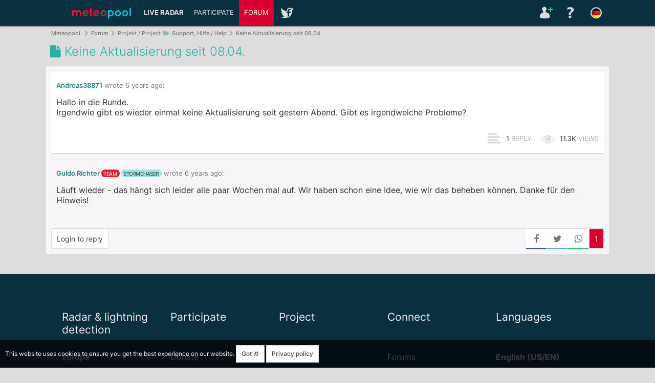

--- FILE ---
content_type: text/html;charset=utf-8;Content-Style-Type:text/css
request_url: https://www.meteopool.org/en/forum/projekt-project/support-hilfe-help/keine-aktualisierung-seit-08-04-t154-p1.htm
body_size: 6292
content:
<!DOCTYPE html><html lang="en"><head><meta charset="utf-8"><meta http-equiv="X-UA-Compatible" content="IE=edge"><meta name="viewport" content="width=device-width, initial-scale=1, minimum-scale=1, maximum-scale=1, user-scalable=yes"><title>Keine Aktualisierung seit 08.04. - Page 1 - Forum</title><meta name="description" content="Discussion in the forum: Keine Aktualisierung seit 08.04. - Page 1"><link href="https://www.meteopool.org/cache/c416064e025a0026e4fdb91a6f8218f2.css" rel="stylesheet" type="text/css"><meta name="robots" content="index,follow,max-image-preview:large,max-snippet:-1,max-video-preview:-1"><link rel="preconnect" href="https://www.googletagmanager.com" crossorigin><link rel="shortcut icon" type="image/x-icon" href="https://www.meteopool.org/favicon.ico"><link rel="apple-touch-icon" sizes="180x180" href="https://www.meteopool.org/apple-touch-icon.png?v=20220716"><link rel="apple-touch-startup-image" href="https://www.meteopool.org/apple-touch-icon.png?v=20220716"><link rel="icon" type="image/png" sizes="32x32" href="https://www.meteopool.org/favicon-32x32.png?v=20220716"><link rel="icon" type="image/png" sizes="16x16" href="https://www.meteopool.org/favicon-16x16.png?v=20220716"><link rel="manifest" href="https://www.meteopool.org/site.webmanifest?v=20220716"><link rel="mask-icon" href="https://www.meteopool.org/safari-pinned-tab.svg?v=20220716" color="#5bbad5"><meta name="apple-mobile-web-app-title" content="Meteopool LIVE Radar"><meta name="application-name" content="Meteopool LIVE Radar"><meta name="msapplication-TileColor" content="#2b5797"><meta name="msapplication-navbutton-color" content="#456a71"><meta name="theme-color" content="#456a71"><meta name="apple-mobile-web-app-status-bar-style" content="#456a71"><meta name="mobile-web-app-capable" content="yes"><meta name="flattr:id" content="wywd96">
<meta property="og:title" content="Keine Aktualisierung seit 08.04. - Page 1 - Forum">
<meta property="og:site_name" content="Meteopool.org">
<meta property="og:description" content="Discussion in the forum: Keine Aktualisierung seit 08.04. - Page 1"><script async src="https://fundingchoicesmessages.google.com/i/pub-3221137181933389?ers=1" nonce="JMoeV0Xk01ZV7ZRT1MuyEw"></script><script nonce="JMoeV0Xk01ZV7ZRT1MuyEw">(function() {function signalGooglefcPresent() {if (!window.frames['googlefcPresent']) {if (document.body) {const iframe = document.createElement('iframe'); iframe.style = 'width: 0; height: 0; border: none; z-index: -1000; left: -1000px; top: -1000px;'; iframe.style.display = 'none'; iframe.name = 'googlefcPresent'; document.body.appendChild(iframe);} else {setTimeout(signalGooglefcPresent, 0);}}}signalGooglefcPresent();})();</script></head><body><div id="mainTrackingOptinBox">This website uses cookies to ensure you get the best experience on our website. <a href="#" id="trackingOptinButton" class="button">Got it!</a> <a href="https://www.meteopool.org/en/terms-conditions-privacy" class="button">Privacy policy</a></div><header><div class="navbar"><div class="container"><nav aria-label="menu"><a href="https://www.meteopool.org/en/" id="logoSvg"><img id="logoSvgLogo" src="https://www.meteopool.org/theme/images/meteopool-logo-standalone.svg"><img id="logoSvgText" src="https://www.meteopool.org/theme/images/meteopool-logo-text.svg"></a><a class="toggleMenu" href="#">Menu<i class="fa fa-bars"></i></a><ul class="nav" id="navmain"><li><a href="https://www.meteopool.org/en/livemap"><b>Live Radar</b></a><ul><li><a href="https://www.meteopool.org/en/livemap">Last position</a></li><li><a href="https://www.meteopool.org/en/livemap#51.138534/9.212620/4/0" title="Weather radar, lightning detection & webcams in Germany">Europe</a></li><li><a href="https://www.meteopool.org/en/livemap#38.993572/-96.899414/4/0" title="Weather radar, lightning detection & webcams in the USA">USA</a></li><li><a href="https://www.meteopool.org/en/livemap#18.229351/-66.467285/7/0" title="Weather radar, lightning detection & webcams in Puerto Rico">USA - Puerto Rico</a></li><li><a href="https://www.meteopool.org/en/livemap#21.151115/-157.142944/7/0" title="Weather radar, lightning detection & webcams in Hawaii">USA - Hawaii</a></li><li><a href="https://www.meteopool.org/en/livemap#64.960766/-155.390625/4/0" title="Weather radar, lightning detection & webcams in Alaska">USA - Alaska</a></li><li><a href="https://www.meteopool.org/en/livemap#51.138534/9.212620/6/0" title="Weather radar, lightning detection & webcams in Europe">Germany</a></li></ul></li><li><a href="#">Participate</a><ul><li><a style="font-weight:700;color:#2d8" href="https://www.meteopool.org/en/donate">Donate</a></li><li><a href="https://www.meteopool.org/en/webcam-add">Add webcam</a></li><li><a href="https://www.meteopool.org/en/collaborate">Jobs</a></li><li><a href="https://www.meteopool.org/en/widgets">Weather for your homepage</a></li><li><a href="https://www.meteopool.org/en/stormchaser-gps">Storm chaser GPS</a></li></ul></li><li><a href="https://www.meteopool.org/en/forum" class="sel">Forum</a></li><li><a href="#" id="mainHAccSocial"><span>Social media</span></a><ul><li><a href="https://discord.gg/s2SrmqF" target="_blank">Discord</a></li><li><a href="https://twitter.com/meteopool" target="_blank">Twitter</a></li><li><a href="https://www.facebook.com/meteopool.org" target="_blank">Facebook</a></li><li><a href="https://www.instagram.com/meteopool" target="_blank">Instagram</a></li><li><a href="https://www.youtube.com/c/Meteopool?sub_confirmation=1&feature=subscribe-embed-click" target="_blank">YouTube</a></li><li><a href="https://www.twitch.tv/meteopool/" target="_blank">Twitch Livestream</a></li><li><a href="https://www.tiktok.com/@meteopool" target="_blank">TikTok</a></li><li><a href="https://www.pinterest.com/meteopool/" target="_blank">Pinterest</a></li></ul></li></ul><ul class="nav" id="navaccount"><li><a href="https://www.meteopool.org/en/login-logout" id="mainHAccLogin" title="log in"><span>Login / Register</span></a><ul><li><a href="https://www.meteopool.org/en/login-logout" title="log in">Login</a></li><li><a href="https://www.meteopool.org/en/register">Register</a></li></ul></li><li><a href="https://www.meteopool.org/en/faq-help" id="mainHAccFAQHelp" title="Help topics and frequently asked questions + answers"><span>Help/FAQ</span></a></li><li><a href="https://www.meteopool.org/de/forum/projekt-project/support-hilfe-help/keine-aktualisierung-seit-08-04-t154-p1.htm" hreflang="de" lang="de" id="mainHAccLangDe" title="Zu Deutsch wechseln"><span>Zu Deutsch wechseln</span></a></li></ul></nav></div></div><div class="container" id="bc"><nav aria-label="breadcrumbs"><ol itemscope itemtype="https://schema.org/BreadcrumbList"><li itemprop="itemListElement" itemscope itemtype="https://schema.org/ListItem"><a itemprop="item" href="https://www.meteopool.org/en/"><span itemprop="name">Meteopool</span></a><meta itemprop="position" content="1"></li> <li><i aria-hidden="true" class="fa fa-chevron-right"></i></li><li itemprop="itemListElement" itemscope itemtype="https://schema.org/ListItem"><a aria-current="location" itemscope itemtype="https://schema.org/WebPage" itemprop="item" itemid="https://www.meteopool.org/en/forum" href="https://www.meteopool.org/en/forum"><span itemprop="name">Forum</span></a><meta itemprop="position" content="2"></li><li><i aria-hidden="true" class="fa fa-chevron-right"></i></li><li>Projekt / Project<i aria-hidden="true" class="fa fa-folder-open"></i></li><li itemprop="itemListElement" itemscope itemtype="https://schema.org/ListItem"><a aria-current="location" itemscope itemtype="https://schema.org/WebPage" itemprop="item" itemid="https://www.meteopool.org/en/forum/projekt-project/support-hilfe-help-b3/index1.htm" href="https://www.meteopool.org/en/forum/projekt-project/support-hilfe-help-b3/index1.htm"><span itemprop="name">Support, Hilfe / Help</span></a><meta itemprop="position" content="3"></li><li><i aria-hidden="true" class="fa fa-chevron-right"></i></li><li itemprop="itemListElement" itemscope itemtype="https://schema.org/ListItem"><a aria-current="location" itemscope itemtype="https://schema.org/WebPage" itemprop="item" itemid="https://www.meteopool.org/en/forum/projekt-project/support-hilfe-help/keine-aktualisierung-seit-08-04-t154.htm" href="https://www.meteopool.org/en/forum/projekt-project/support-hilfe-help/keine-aktualisierung-seit-08-04-t154.htm"><span itemprop="name">Keine Aktualisierung seit 08.04.</span></a><meta itemprop="position" content="4"></li></ol></nav></div></header><div class="container"><h1><i class="fa fa-file"></i> Keine Aktualisierung seit 08.04.</h1></div><div class="container content"><div class="contentContainer"><div id="mainFPosts"><div class="post postFirst"><div class="postHead"><span class="postPoster"><a href="https://www.meteopool.org/en/user-andreas38871-id406">Andreas38871</a></span> wrote <span title="09.04.2020 16:00">6 years ago</span>:</div><br><div class="postText" id="postText566">Hallo in die Runde.<br>Irgendwie gibt es wieder einmal keine Aktualisierung seit gestern Abend. Gibt es irgendwelche Probleme?</div><br><div class="postInfoBar"><i class="fa fa-align-left"></i><span>1</span> Reply<i class="fa fa-eye"></i><span>11.3k</span> Views</div><div class="mainFPostsEditForm" id="mainFPostsEditForm566"><form action="#" method="post"><input type="text" id="mainFPostsEditForm566Title" maxlength="255" name="title" value="Keine Aktualisierung seit 08.04."><div class="editor"><span class="b"></span><span class="i"></span><span class="u"></span><span class="percentage"></span><span class="color"></span><span class="img"></span><span class="list"></span><span class="listPoint"></span><span class="quote"></span><span class="url"></span><span class="ftp"></span><span class="mailto"></span><span class="emoticons"></span><br><div class="emoticonsPanel"></div></div><textarea id="mainFPostsEditForm566Text" name="text"></textarea><br><a href="#" rel="nofollow" class="mainFBtn editSubmitBtn" id="566">Save</a><div class="btnLoading editSubmitLoading" id="editSubmitLoading566"></div><a rel="nofollow" class="mainFBtn editPreviewBtn" id="566" href="#">Preview</a><div class="btnLoading editPreviewLoading" id="editPreviewLoading566"></div><div class="mainFBtn editCancelBtn" id="566">Cancel</div></form><div class="mainFPostsEditFormPreview" id="mainFPostsEditFormPreview566"></div></div></div><div class="post"><a href="#" class="anchor" id="567"></a><div class="postHead"><span class="postPoster"><a href="https://www.meteopool.org/en/user-guido-richter-id1">Guido Richter</a></span><a class="mainFPermLabel mainFPermLabelAdmin" href="https://www.meteopool.org/en/project-about" target="_blank" title="Guido Richter is a member of the meteopool team.">team</a><a class="mainFPermLabel mainFPermLabelStormchaser" href="https://www.meteopool.org/en/stormchaser-gps" target="_blank" title="Guido Richter is stormchaser and can be tracked with GPS.">stormchaser</a> wrote <span title="12.04.2020 10:06">6 years ago</span>:</div><br><div class="postText" id="postText567">Läuft wieder - das hängt sich leider alle paar Wochen mal auf. Wir haben schon eine Idee, wie wir das beheben können. Danke für den Hinweis!</div><br><div class="mainFPostsEditForm" id="mainFPostsEditForm567"><form action="#" method="post"><div class="editor"><span class="b"></span><span class="i"></span><span class="u"></span><span class="percentage"></span><span class="color"></span><span class="img"></span><span class="list"></span><span class="listPoint"></span><span class="quote"></span><span class="url"></span><span class="ftp"></span><span class="mailto"></span><span class="emoticons"></span><br><div class="emoticonsPanel"></div></div><textarea id="mainFPostsEditForm567Text" name="text"></textarea><br><a href="#" rel="nofollow" class="mainFBtn editSubmitBtn" id="567">Save</a><div class="btnLoading editSubmitLoading" id="editSubmitLoading567"></div><a rel="nofollow" class="mainFBtn editPreviewBtn" id="567" href="#">Preview</a><div class="btnLoading editPreviewLoading" id="editPreviewLoading567"></div><div class="mainFBtn editCancelBtn" id="567">Cancel</div></form><div class="mainFPostsEditFormPreview" id="mainFPostsEditFormPreview567"></div></div></div><div class="mainFPages"><a class="mainFBtn active" href="https://www.meteopool.org/en/forum/projekt-project/support-hilfe-help/keine-aktualisierung-seit-08-04-t154-p1.htm">1</a><a href="whatsapp://send?text=https://www.meteopool.org/en/forum/projekt-project/support-hilfe-help/keine-aktualisierung-seit-08-04-t154-p1.htm" data-action="share/whatsapp/share" class="mainFBtn mainFBtnWhatsApp fa fa-whatsapp fa-fw fa-lg" title="Share within WhatsApp"></a><a onclick="javascript:window.open(this.href,'','menubar=no,toolbar=no,resizable=yes,scrollbars=yes,height=600,width=600');return false;" class="mainFBtn mainFBtnTwitter fa fa-twitter fa-fw fa-lg" target="_blank" href="https://twitter.com/share?text=Interesting%20forum%20discussion!&url=https://www.meteopool.org/en/forum/projekt-project/support-hilfe-help/keine-aktualisierung-seit-08-04-t154-p1.htm&hashtags=forum,meteopool" title="Share on Twitter (new Tweet)"></a><a onclick="javascript:window.open(this.href,'','menubar=no,toolbar=no,resizable=yes,scrollbars=yes,height=600,width=600');return false;" class="mainFBtn mainFBtnFacebook fa fa-facebook fa-fw fa-lg" target="_blank" href="https://www.facebook.com/sharer/sharer.php?u=https://www.meteopool.org/en/forum/projekt-project/support-hilfe-help/keine-aktualisierung-seit-08-04-t154-p1.htm" title="Share on Facebook"></a></div><a class="mainFBtn" rel="nofollow" href="https://www.meteopool.org/en/login-logout">Login to reply</a><br></div></div></div><a rel="nofollow" href="#" class="toTop"></a><footer><div class="footer1"><div class="container footerInner"><ul class="footer1Gridded"><li><h3>Radar &amp; lightning detection</h3><ul><li><a href="https://www.meteopool.org/en/livemap#51.138534/9.212620/4/0" title="Weather radar, lightning detection & webcams in Europe">Europe</a></li><li><a href="https://www.meteopool.org/en/livemap#38.993572/-96.899414/4/0" title="Weather radar, lightning detection & webcams in the USA">USA</a></li><li><a href="https://www.meteopool.org/en/livemap#18.229351/-66.467285/7/0" title="Weather radar, lightning detection & webcams in Puerto Rico">Puerto Rico (USA)</a></li><li><a href="https://www.meteopool.org/en/livemap#21.151115/-157.142944/7/0" title="Weather radar, lightning detection & webcams in Hawaii">Hawaii (USA)</a></li><li><a href="https://www.meteopool.org/en/livemap#64.960766/-155.390625/4/0" title="Weather radar, lightning detection & webcams in Alaska">Alaska (USA)</a></li><li><a href="https://www.meteopool.org/en/livemap#51.138534/9.212620/6/0" title="Weather radar, lightning detection & webcams in Germany">Germany</a></li></ul></li><li><h3>Participate</h3><ul><li><a href="https://www.meteopool.org/en/donate">Donate</a></li><li><a href="https://www.meteopool.org/en/webcam-add">Add webcam</a></li><li><a href="https://www.meteopool.org/en/collaborate">Jobs</a></li><li><a href="https://www.meteopool.org/en/widgets">Weather for your homepage</a></li><li><a href="https://www.meteopool.org/en/stormchaser-gps">Storm chaser GPS</a></li></ul></li><li><h3>Project</h3><ul><li><a href="https://www.meteopool.org/en/about">About us</a></li><li><a href="https://www.meteopool.org/en/links-partners">Links &amp; partners</a></li><li><a href="https://www.meteopool.org/en/encyclopedia-index-id1">Weather knowledge/lexicon</a></li></ul></li><li><h3>Connect</h3><ul><li><a href="https://www.meteopool.org/en/forum">Forums</a></li><li><a href="https://discord.gg/s2SrmqF" target="_blank">Discord</a></li><li><a href="https://twitter.com/meteopool" target="_blank">Twitter</a></li><li><a href="https://www.facebook.com/meteopool.org" target="_blank">Facebook</a></li><li><a href="https://www.instagram.com/meteopool" target="_blank">Instagram</a></li><li><a href="https://www.youtube.com/c/Meteopool?sub_confirmation=1&feature=subscribe-embed-click" target="_blank">YouTube</a></li><li><a href="https://www.twitch.tv/meteopool/" target="_blank">Twitch Livestream</a></li><li><a href="https://www.tiktok.com/@meteopool" target="_blank">TikTok</a></li><li><a href="https://www.pinterest.com/meteopool/" target="_blank">Pinterest</a></li></ul></li><li><h3>Languages</h3><ul><li><b>English (US/EN)</b></li><li><a href="https://www.meteopool.org/de/forum/projekt-project/support-hilfe-help/keine-aktualisierung-seit-08-04-t154-p1.htm" hreflang="de" lang="de" title="Zu Deutsch wechseln">Deutsch (DE)</a></li></ul></li></ul><br style="clear:both"></div></div><div class="footer2"><div class="container footerInner"><p class="fltl">&copy; Meteopool.org 2004-2026</p><a class="fltr" href="https://www.meteopool.org/en/terms-conditions-privacy">T&C & privacy</a> <a class="fltr" href="https://www.meteopool.org/en/imprint-contact">Imprint & contact</a><br style="clear:both"></div></div></footer><script src="https://www.meteopool.org/cache/d91947b385bbed8a64e13d7c123b9d98.js"></script><script>$(document).ready(function(){var request;$("#trackingOptinButton").click(function(e){e.preventDefault();if(request){request.abort();}request=$.ajax({url:"/trackingOptinOptout.php",type:"post",data:"do=optin"});request.done(function (response,textStatus,jqXHR){$("#mainTrackingOptinBox").fadeOut(1000);});});});</script>
<script>

$(document).ready(function()
{
	function fixedEncodeURIComponent (str)
	{
		return encodeURIComponent(str).replace(/[!'()]/g, escape).replace(/\*/g, "%2A");
	}
	
	$(window).scroll(function(){
		if ($(this).scrollTop() > 100) {
			$('.toTop').fadeIn();
		} else {
			$('.toTop').fadeOut();
		}
	});
	
	$('.toTop').click(function(e){
		e.preventDefault();
		$('html, body').animate({scrollTop : 0},200);
		return false;
	});
	
	$('.toBottom').click(function(e){
		e.preventDefault();
		$('html, body').animate({scrollTop : $(document).height()},200);
		return false;
	});
	
	$(document).click(function(e)
	{
		var target = e.target;

		if(!$(target).is('.postOptionsToggle'))
		{
			$('.postOptions>div').hide();
		}
	});
	
	$('.postOptionsToggle').click(function(e)
	{
		e.preventDefault();
		var state = $(this).parent().children('div').is(':visible');
		$('.postOptions').children('div').hide();
		if(state==false){ $(this).parent().children('div').show(); }
	});
	
	$('.editor').click(function(e)
	{
		e.preventDefault();
		
		var clickId1 = $(e.target).attr('class');
		var clickId2 = $(e.target).parents().eq(1).attr('class');
		var form = $(e.target).parents().eq(2).attr('id');
		var formId = $(e.target).parents().eq(2).attr('id')+'Text';
		
		if(clickId1=='b') bbcodeNew('[b]','[/b]',formId);
		else if(clickId1=='i') bbcodeNew('[i]','[/i]',formId);
		else if(clickId1=='u') bbcodeNew('[u]','[/u]',formId);
		else if(clickId1=='percentage') bbcodeNew('[%]','[/%]',formId);
		else if(clickId1=='color') bbcodeNew('[color=]','[/color]',formId);
		else if(clickId1=='img') bbcodeNew('[img]','[/img]',formId);
		else if(clickId1=='list') bbcodeNew('[list]','[/list]',formId);
		else if(clickId1=='listPoint') bbcodeNew('[*]','',formId);
		else if(clickId1=='quote') bbcodeNew('[quote]','[/quote]',formId);
		else if(clickId1=='url') bbcodeNew('[url=https://]','[/url]',formId);
		else if(clickId1=='ftp') bbcodeNew('[url=ftp://]','[/url]',formId);
		else if(clickId1=='mailto') bbcodeNew('[url=mailto:]','[/url]',formId);
		else if(clickId1=='emoticons')
		{
			e.preventDefault();
			
			var state = $("#"+form+" .emoticonsPanel").is(':visible');
			$("#"+form+" .emoticonsPanel").css("display","none");
			$(e.target).css("background-color","");
			if(state==false)
			{
				$("#"+form+" .emoticonsPanel").css("display","inline-block");
				$(e.target).css("background-color","#f7f7f7");
			}
		}
		else if(clickId2=='emoticonsPanel')
		{
			e.preventDefault();
			var emoticonCode = $(e.target).attr('alt');
			bbcodeNew(" "+emoticonCode+" ","",$(e.target).parents().eq(4).attr('id')+'Text');
		}
	});
	
	function bbcodeNew(aTag, eTag,targetField) {
	var input = document.getElementById(targetField);
	input.focus();
	/* für Internet Explorer */
	if(typeof document.selection != 'undefined') {
	/* Einfügen des Formatierungscodes */
	var range = document.selection.createRange();
	var insText = range.text;
	range.text = aTag + insText + eTag;
	/* Anpassen der Cursorposition */
	range = document.selection.createRange();
	if (insText.length == 0) {
	range.move('character', -eTag.length);
	} else {
	range.moveStart('character', aTag.length + insText.length + eTag.length);      
	}
	range.select();
	}
	/* für neuere auf Gecko basierende Browser */
	else if(typeof input.selectionStart != 'undefined')
	{
	/* Einfügen des Formatierungscodes */
	var start = input.selectionStart;
	var end = input.selectionEnd;
	var insText = input.value.substring(start, end);
	input.value = input.value.substr(0, start) + aTag + insText + eTag + input.value.substr(end);
	/* Anpassen der Cursorposition */
	var pos;
	if (insText.length == 0) {
	pos = start + aTag.length;
	} else {
	pos = start + aTag.length + insText.length + eTag.length;
	}
	input.selectionStart = pos;
	input.selectionEnd = pos;
	}
	/* für die übrigen Browser */
	else
	{
	/* Abfrage der Einfügeposition */
	var pos;
	var re = new RegExp('^[0-9]{0,3}$');
	while(!re.test(pos)) {
	pos = prompt("Einfügen an Position (0.." + input.value.length + "):", "0");
	}
	if(pos > input.value.length) {
	pos = input.value.length;
	}
	/* Einfügen des Formatierungscodes */
	var insText = prompt("Bitte geben Sie den zu formatierenden Text ein:");
	input.value = input.value.substr(0, pos) + aTag + insText + eTag + input.value.substr(pos);
	}
	}
	
	var request;

	$('.quoteBtn').click(function(e)
	{
		e.preventDefault();
		
		var clickId = $(e.target).attr('id');
		
		if (request) {
			request.abort();
		}

		request = $.ajax({
			url: "https://www.meteopool.org/en/forum-communicate.php",
			type: "post",
			data: "do=getPostRaw&postId="+clickId
		});

		request.done(function (response, textStatus, jqXHR)
		{
			json = $.parseJSON(response);
			if(json.status=="ok")
			{
				var replyForm = $("#mainFPostsReplyFormText");
				replyForm.val(replyForm.val() + "[quote="+json.author+"]"+json.postRaw+"[/quote]");
				$('html,body').animate({scrollTop:$("#mainFPostsReplyFormText").offset().top},250);
			}
			else alert(json.message);
		});
	});
	
	$('.editBtn').click(function(e)
	{
		e.preventDefault();
		
		var clickId = $(e.target).attr('id');
		
		if (request) {
			request.abort();
		}

		request = $.ajax({
			url: "https://www.meteopool.org/en/forum-communicate.php",
			type: "post",
			data: "do=getPostRaw&postId="+clickId
		});

		request.done(function (response, textStatus, jqXHR)
		{
			json = $.parseJSON(response);
			if(json.status=="ok")
			{
				$("#postText"+clickId).hide();
				$("#mainFPostsEditForm"+clickId).show();
				$("#mainFPostsEditForm"+clickId+"Text").val(json.postRaw);
			}
			else alert(json.message);
		});
	});
	
	$('.editCancelBtn').click(function(e)
	{
		if(confirm("Sicher? Sure?"))
		{
			e.preventDefault();
			
			var clickId = $(e.target).attr('id');
			
			$("#postText"+clickId).show();
			$("#mainFPostsEditForm"+clickId).hide();
			$("#mainFPostsEditFormPreview"+clickId).hide();
			$("#mainFPostsEditFormPreview"+clickId).html();
		}
		else return false;
	});
	
	$(".editPreviewBtn").click(function(e)
	{
		e.preventDefault();
		
		if (request) {
			request.abort();
		}

		var clickId = $(e.target).attr('id');

		if($.trim($("#mainFPostsEditForm"+clickId+"Text").val())!="")
		{
			$("#editPreviewLoading"+clickId).show();

			request = $.ajax({
				url: "/forum-preview.php",
				type: "post",
				data: "text="+fixedEncodeURIComponent($("#mainFPostsEditForm"+clickId+"Text").val())
			});

			request.done(function (response, textStatus, jqXHR)
			{
				$("#mainFPostsEditFormPreview"+clickId).show();
				$("#mainFPostsEditFormPreview"+clickId).html(response);
				$('html,body').animate({scrollTop:$("#mainFPostsEditFormPreview"+clickId).offset().top},250);
				$("#editPreviewLoading"+clickId).fadeOut(1000);
			});
		}
	});
	
	$(".editSubmitBtn").click(function(e)
	{
		e.preventDefault();
		
		if (request) {
			request.abort();
		}

		var clickId = $(e.target).attr('id');

		if($.trim($("#mainFPostsEditForm"+clickId+"Text").val())!="")
		{
			$("#editSubmitLoading"+clickId).show();

			request = $.ajax({
				url: "https://www.meteopool.org/en/forum-communicate.php",
				type: "post",
				data: "do=updatePost&postId="+clickId+"&text="+fixedEncodeURIComponent($("#mainFPostsEditForm"+clickId+"Text").val())+"&title="+fixedEncodeURIComponent($("#mainFPostsEditForm"+clickId+"Title").val())
			});

			request.done(function (response, textStatus, jqXHR)
			{
				json = $.parseJSON(response);
				if(json.status=="ok") window.location.replace(json.message);
				else alert(json.message);
				$("#editSubmitLoading"+clickId).fadeOut(1000);
			});
		}
	});
	
	$("#previewBtn").click(function(e)
	{
		e.preventDefault();
		
		if (request) {
			request.abort();
		}

		var formParent = $(e.target).parents().eq(1);
		var formParentId = formParent.attr('id');
		var formId = formParent.attr('id')+'Text';

		if($.trim($("#"+formId).val())!="")
		{
			$("#previewLoading").show();

			request = $.ajax({
				url: "/forum-preview.php",
				type: "post",
				data: "text="+fixedEncodeURIComponent($("#"+formId).val())
			});

			request.done(function (response, textStatus, jqXHR)
			{
				$("#"+formParentId+"Preview").show();
				$("#"+formParentId+"Preview").html(response);
				$('html,body').animate({scrollTop:$("#"+formParentId+"Preview").offset().top},250);
				$("#previewLoading").fadeOut(1000);
			});
		}
	});
	
	$("#replyBtn").click(function(e)
	{
		e.preventDefault();
		
		if (request) {
			request.abort();
		}

		var formParent = $(e.target).parents().eq(1);
		var formParentId = formParent.attr('id');
		var formId = formParent.attr('id')+'Text';

		if($.trim($("#"+formId).val())!="")
		{
			$("#replyLoading").show();

			request = $.ajax({
				url: "https://www.meteopool.org/en/forum-communicate.php",
				type: "post",
				data: "do=reply&threadId=154&text="+fixedEncodeURIComponent($("#"+formId).val())
			});

			request.done(function (response, textStatus, jqXHR)
			{
				json = $.parseJSON(response);
				if(json.status=="ok") window.location.replace(json.message);
				else alert(json.message);
				$("#replyLoading").fadeOut(1000);
			});
		}
	});
});

</script><script type="application/ld+json">{"@context":"http://schema.org","@type":"Organization","url":"https://www.meteopool.org","name":"Meteopool","logo":"https://www.meteopool.org/theme/images/structured_data_logo.png"}</script><script async src="https://www.googletagmanager.com/gtag/js?id=G-RSZ7E43DF1"></script><script>window.dataLayer = window.dataLayer || [];function gtag(){dataLayer.push(arguments);}gtag('js', new Date());gtag('config', 'G-RSZ7E43DF1');</script></body></html>

--- FILE ---
content_type: text/css
request_url: https://www.meteopool.org/cache/c416064e025a0026e4fdb91a6f8218f2.css
body_size: 11431
content:
@font-face{font-family:'FontAwesome';src:url('https://www.meteopool.org/theme/css/font-awesome/fonts/fontawesome-webfont.eot?v=4.5.0');src:url('https://www.meteopool.org/theme/css/font-awesome/fonts/fontawesome-webfont.eot?#iefix&v=4.5.0') format('embedded-opentype'),url('https://www.meteopool.org/theme/css/font-awesome/fonts/fontawesome-webfont.woff2?v=4.5.0') format('woff2'),url('https://www.meteopool.org/theme/css/font-awesome/fonts/fontawesome-webfont.woff?v=4.5.0') format('woff'),url('https://www.meteopool.org/theme/css/font-awesome/fonts/fontawesome-webfont.ttf?v=4.5.0') format('truetype'),url('https://www.meteopool.org/theme/css/font-awesome/fonts/fontawesome-webfont.svg?v=4.5.0#fontawesomeregular') format('svg');font-weight:normal;font-style:normal;font-display:swap}.fa{display:inline-block;font:normal normal normal 14px/1 FontAwesome;font-size:inherit;text-rendering:auto;-webkit-font-smoothing:antialiased;-moz-osx-font-smoothing:grayscale}.fa-lg{font-size:1.33333333em;line-height:.75em;vertical-align:-15%}.fa-2x{font-size:2em}.fa-3x{font-size:3em}.fa-4x{font-size:4em}.fa-5x{font-size:5em}.fa-fw{width:1.28571429em;text-align:center}.fa-ul{padding-left:0;margin-left:2.14285714em;list-style-type:none}.fa-ul>li{position:relative}.fa-li{position:absolute;left:-2.14285714em;width:2.14285714em;top:.14285714em;text-align:center}.fa-li.fa-lg{left:-1.85714286em}.fa-border{padding:.2em .25em .15em;border:solid .08em #eee;border-radius:.1em}.fa-pull-left{float:left}.fa-pull-right{float:right}.fa.fa-pull-left{margin-right:.3em}.fa.fa-pull-right{margin-left:.3em}.pull-right{float:right}.pull-left{float:left}.fa.pull-left{margin-right:.3em}.fa.pull-right{margin-left:.3em}.fa-spin{-webkit-animation:fa-spin 2s infinite linear;animation:fa-spin 2s infinite linear}.fa-pulse{-webkit-animation:fa-spin 1s infinite steps(8);animation:fa-spin 1s infinite steps(8)}@-webkit-keyframes fa-spin{0%{-webkit-transform:rotate(0deg);transform:rotate(0deg)}100%{-webkit-transform:rotate(359deg);transform:rotate(359deg)}}@keyframes fa-spin{0%{-webkit-transform:rotate(0deg);transform:rotate(0deg)}100%{-webkit-transform:rotate(359deg);transform:rotate(359deg)}}.fa-rotate-90{filter:progid:DXImageTransform.Microsoft.BasicImage(rotation=1);-webkit-transform:rotate(90deg);-ms-transform:rotate(90deg);transform:rotate(90deg)}.fa-rotate-180{filter:progid:DXImageTransform.Microsoft.BasicImage(rotation=2);-webkit-transform:rotate(180deg);-ms-transform:rotate(180deg);transform:rotate(180deg)}.fa-rotate-270{filter:progid:DXImageTransform.Microsoft.BasicImage(rotation=3);-webkit-transform:rotate(270deg);-ms-transform:rotate(270deg);transform:rotate(270deg)}.fa-flip-horizontal{filter:progid:DXImageTransform.Microsoft.BasicImage(rotation=0, mirror=1);-webkit-transform:scale(-1, 1);-ms-transform:scale(-1, 1);transform:scale(-1, 1)}.fa-flip-vertical{filter:progid:DXImageTransform.Microsoft.BasicImage(rotation=2, mirror=1);-webkit-transform:scale(1, -1);-ms-transform:scale(1, -1);transform:scale(1, -1)}:root .fa-rotate-90,:root .fa-rotate-180,:root .fa-rotate-270,:root .fa-flip-horizontal,:root .fa-flip-vertical{filter:none}.fa-stack{position:relative;display:inline-block;width:2em;height:2em;line-height:2em;vertical-align:middle}.fa-stack-1x,.fa-stack-2x{position:absolute;left:0;width:100%;text-align:center}.fa-stack-1x{line-height:inherit}.fa-stack-2x{font-size:2em}.fa-inverse{color:#fff}.fa-glass:before{content:"\f000"}.fa-music:before{content:"\f001"}.fa-search:before{content:"\f002"}.fa-envelope-o:before{content:"\f003"}.fa-heart:before{content:"\f004"}.fa-star:before{content:"\f005"}.fa-star-o:before{content:"\f006"}.fa-user:before{content:"\f007"}.fa-film:before{content:"\f008"}.fa-th-large:before{content:"\f009"}.fa-th:before{content:"\f00a"}.fa-th-list:before{content:"\f00b"}.fa-check:before{content:"\f00c"}.fa-remove:before,.fa-close:before,.fa-times:before{content:"\f00d"}.fa-search-plus:before{content:"\f00e"}.fa-search-minus:before{content:"\f010"}.fa-power-off:before{content:"\f011"}.fa-signal:before{content:"\f012"}.fa-gear:before,.fa-cog:before{content:"\f013"}.fa-trash-o:before{content:"\f014"}.fa-home:before{content:"\f015"}.fa-file-o:before{content:"\f016"}.fa-clock-o:before{content:"\f017"}.fa-road:before{content:"\f018"}.fa-download:before{content:"\f019"}.fa-arrow-circle-o-down:before{content:"\f01a"}.fa-arrow-circle-o-up:before{content:"\f01b"}.fa-inbox:before{content:"\f01c"}.fa-play-circle-o:before{content:"\f01d"}.fa-rotate-right:before,.fa-repeat:before{content:"\f01e"}.fa-refresh:before{content:"\f021"}.fa-list-alt:before{content:"\f022"}.fa-lock:before{content:"\f023"}.fa-flag:before{content:"\f024"}.fa-headphones:before{content:"\f025"}.fa-volume-off:before{content:"\f026"}.fa-volume-down:before{content:"\f027"}.fa-volume-up:before{content:"\f028"}.fa-qrcode:before{content:"\f029"}.fa-barcode:before{content:"\f02a"}.fa-tag:before{content:"\f02b"}.fa-tags:before{content:"\f02c"}.fa-book:before{content:"\f02d"}.fa-bookmark:before{content:"\f02e"}.fa-print:before{content:"\f02f"}.fa-camera:before{content:"\f030"}.fa-font:before{content:"\f031"}.fa-bold:before{content:"\f032"}.fa-italic:before{content:"\f033"}.fa-text-height:before{content:"\f034"}.fa-text-width:before{content:"\f035"}.fa-align-left:before{content:"\f036"}.fa-align-center:before{content:"\f037"}.fa-align-right:before{content:"\f038"}.fa-align-justify:before{content:"\f039"}.fa-list:before{content:"\f03a"}.fa-dedent:before,.fa-outdent:before{content:"\f03b"}.fa-indent:before{content:"\f03c"}.fa-video-camera:before{content:"\f03d"}.fa-photo:before,.fa-image:before,.fa-picture-o:before{content:"\f03e"}.fa-pencil:before{content:"\f040"}.fa-map-marker:before{content:"\f041"}.fa-adjust:before{content:"\f042"}.fa-tint:before{content:"\f043"}.fa-edit:before,.fa-pencil-square-o:before{content:"\f044"}.fa-share-square-o:before{content:"\f045"}.fa-check-square-o:before{content:"\f046"}.fa-arrows:before{content:"\f047"}.fa-step-backward:before{content:"\f048"}.fa-fast-backward:before{content:"\f049"}.fa-backward:before{content:"\f04a"}.fa-play:before{content:"\f04b"}.fa-pause:before{content:"\f04c"}.fa-stop:before{content:"\f04d"}.fa-forward:before{content:"\f04e"}.fa-fast-forward:before{content:"\f050"}.fa-step-forward:before{content:"\f051"}.fa-eject:before{content:"\f052"}.fa-chevron-left:before{content:"\f053"}.fa-chevron-right:before{content:"\f054"}.fa-plus-circle:before{content:"\f055"}.fa-minus-circle:before{content:"\f056"}.fa-times-circle:before{content:"\f057"}.fa-check-circle:before{content:"\f058"}.fa-question-circle:before{content:"\f059"}.fa-info-circle:before{content:"\f05a"}.fa-crosshairs:before{content:"\f05b"}.fa-times-circle-o:before{content:"\f05c"}.fa-check-circle-o:before{content:"\f05d"}.fa-ban:before{content:"\f05e"}.fa-arrow-left:before{content:"\f060"}.fa-arrow-right:before{content:"\f061"}.fa-arrow-up:before{content:"\f062"}.fa-arrow-down:before{content:"\f063"}.fa-mail-forward:before,.fa-share:before{content:"\f064"}.fa-expand:before{content:"\f065"}.fa-compress:before{content:"\f066"}.fa-plus:before{content:"\f067"}.fa-minus:before{content:"\f068"}.fa-asterisk:before{content:"\f069"}.fa-exclamation-circle:before{content:"\f06a"}.fa-gift:before{content:"\f06b"}.fa-leaf:before{content:"\f06c"}.fa-fire:before{content:"\f06d"}.fa-eye:before{content:"\f06e"}.fa-eye-slash:before{content:"\f070"}.fa-warning:before,.fa-exclamation-triangle:before{content:"\f071"}.fa-plane:before{content:"\f072"}.fa-calendar:before{content:"\f073"}.fa-random:before{content:"\f074"}.fa-comment:before{content:"\f075"}.fa-magnet:before{content:"\f076"}.fa-chevron-up:before{content:"\f077"}.fa-chevron-down:before{content:"\f078"}.fa-retweet:before{content:"\f079"}.fa-shopping-cart:before{content:"\f07a"}.fa-folder:before{content:"\f07b"}.fa-folder-open:before{content:"\f07c"}.fa-arrows-v:before{content:"\f07d"}.fa-arrows-h:before{content:"\f07e"}.fa-bar-chart-o:before,.fa-bar-chart:before{content:"\f080"}.fa-twitter-square:before{content:"\f081"}.fa-facebook-square:before{content:"\f082"}.fa-camera-retro:before{content:"\f083"}.fa-key:before{content:"\f084"}.fa-gears:before,.fa-cogs:before{content:"\f085"}.fa-comments:before{content:"\f086"}.fa-thumbs-o-up:before{content:"\f087"}.fa-thumbs-o-down:before{content:"\f088"}.fa-star-half:before{content:"\f089"}.fa-heart-o:before{content:"\f08a"}.fa-sign-out:before{content:"\f08b"}.fa-linkedin-square:before{content:"\f08c"}.fa-thumb-tack:before{content:"\f08d"}.fa-external-link:before{content:"\f08e"}.fa-sign-in:before{content:"\f090"}.fa-trophy:before{content:"\f091"}.fa-github-square:before{content:"\f092"}.fa-upload:before{content:"\f093"}.fa-lemon-o:before{content:"\f094"}.fa-phone:before{content:"\f095"}.fa-square-o:before{content:"\f096"}.fa-bookmark-o:before{content:"\f097"}.fa-phone-square:before{content:"\f098"}.fa-twitter:before{content:"\f099"}.fa-facebook-f:before,.fa-facebook:before{content:"\f09a"}.fa-github:before{content:"\f09b"}.fa-unlock:before{content:"\f09c"}.fa-credit-card:before{content:"\f09d"}.fa-feed:before,.fa-rss:before{content:"\f09e"}.fa-hdd-o:before{content:"\f0a0"}.fa-bullhorn:before{content:"\f0a1"}.fa-bell:before{content:"\f0f3"}.fa-certificate:before{content:"\f0a3"}.fa-hand-o-right:before{content:"\f0a4"}.fa-hand-o-left:before{content:"\f0a5"}.fa-hand-o-up:before{content:"\f0a6"}.fa-hand-o-down:before{content:"\f0a7"}.fa-arrow-circle-left:before{content:"\f0a8"}.fa-arrow-circle-right:before{content:"\f0a9"}.fa-arrow-circle-up:before{content:"\f0aa"}.fa-arrow-circle-down:before{content:"\f0ab"}.fa-globe:before{content:"\f0ac"}.fa-wrench:before{content:"\f0ad"}.fa-tasks:before{content:"\f0ae"}.fa-filter:before{content:"\f0b0"}.fa-briefcase:before{content:"\f0b1"}.fa-arrows-alt:before{content:"\f0b2"}.fa-group:before,.fa-users:before{content:"\f0c0"}.fa-chain:before,.fa-link:before{content:"\f0c1"}.fa-cloud:before{content:"\f0c2"}.fa-flask:before{content:"\f0c3"}.fa-cut:before,.fa-scissors:before{content:"\f0c4"}.fa-copy:before,.fa-files-o:before{content:"\f0c5"}.fa-paperclip:before{content:"\f0c6"}.fa-save:before,.fa-floppy-o:before{content:"\f0c7"}.fa-square:before{content:"\f0c8"}.fa-navicon:before,.fa-reorder:before,.fa-bars:before{content:"\f0c9"}.fa-list-ul:before{content:"\f0ca"}.fa-list-ol:before{content:"\f0cb"}.fa-strikethrough:before{content:"\f0cc"}.fa-underline:before{content:"\f0cd"}.fa-table:before{content:"\f0ce"}.fa-magic:before{content:"\f0d0"}.fa-truck:before{content:"\f0d1"}.fa-pinterest:before{content:"\f0d2"}.fa-pinterest-square:before{content:"\f0d3"}.fa-google-plus-square:before{content:"\f0d4"}.fa-google-plus:before{content:"\f0d5"}.fa-money:before{content:"\f0d6"}.fa-caret-down:before{content:"\f0d7"}.fa-caret-up:before{content:"\f0d8"}.fa-caret-left:before{content:"\f0d9"}.fa-caret-right:before{content:"\f0da"}.fa-columns:before{content:"\f0db"}.fa-unsorted:before,.fa-sort:before{content:"\f0dc"}.fa-sort-down:before,.fa-sort-desc:before{content:"\f0dd"}.fa-sort-up:before,.fa-sort-asc:before{content:"\f0de"}.fa-envelope:before{content:"\f0e0"}.fa-linkedin:before{content:"\f0e1"}.fa-rotate-left:before,.fa-undo:before{content:"\f0e2"}.fa-legal:before,.fa-gavel:before{content:"\f0e3"}.fa-dashboard:before,.fa-tachometer:before{content:"\f0e4"}.fa-comment-o:before{content:"\f0e5"}.fa-comments-o:before{content:"\f0e6"}.fa-flash:before,.fa-bolt:before{content:"\f0e7"}.fa-sitemap:before{content:"\f0e8"}.fa-umbrella:before{content:"\f0e9"}.fa-paste:before,.fa-clipboard:before{content:"\f0ea"}.fa-lightbulb-o:before{content:"\f0eb"}.fa-exchange:before{content:"\f0ec"}.fa-cloud-download:before{content:"\f0ed"}.fa-cloud-upload:before{content:"\f0ee"}.fa-user-md:before{content:"\f0f0"}.fa-stethoscope:before{content:"\f0f1"}.fa-suitcase:before{content:"\f0f2"}.fa-bell-o:before{content:"\f0a2"}.fa-coffee:before{content:"\f0f4"}.fa-cutlery:before{content:"\f0f5"}.fa-file-text-o:before{content:"\f0f6"}.fa-building-o:before{content:"\f0f7"}.fa-hospital-o:before{content:"\f0f8"}.fa-ambulance:before{content:"\f0f9"}.fa-medkit:before{content:"\f0fa"}.fa-fighter-jet:before{content:"\f0fb"}.fa-beer:before{content:"\f0fc"}.fa-h-square:before{content:"\f0fd"}.fa-plus-square:before{content:"\f0fe"}.fa-angle-double-left:before{content:"\f100"}.fa-angle-double-right:before{content:"\f101"}.fa-angle-double-up:before{content:"\f102"}.fa-angle-double-down:before{content:"\f103"}.fa-angle-left:before{content:"\f104"}.fa-angle-right:before{content:"\f105"}.fa-angle-up:before{content:"\f106"}.fa-angle-down:before{content:"\f107"}.fa-desktop:before{content:"\f108"}.fa-laptop:before{content:"\f109"}.fa-tablet:before{content:"\f10a"}.fa-mobile-phone:before,.fa-mobile:before{content:"\f10b"}.fa-circle-o:before{content:"\f10c"}.fa-quote-left:before{content:"\f10d"}.fa-quote-right:before{content:"\f10e"}.fa-spinner:before{content:"\f110"}.fa-circle:before{content:"\f111"}.fa-mail-reply:before,.fa-reply:before{content:"\f112"}.fa-github-alt:before{content:"\f113"}.fa-folder-o:before{content:"\f114"}.fa-folder-open-o:before{content:"\f115"}.fa-smile-o:before{content:"\f118"}.fa-frown-o:before{content:"\f119"}.fa-meh-o:before{content:"\f11a"}.fa-gamepad:before{content:"\f11b"}.fa-keyboard-o:before{content:"\f11c"}.fa-flag-o:before{content:"\f11d"}.fa-flag-checkered:before{content:"\f11e"}.fa-terminal:before{content:"\f120"}.fa-code:before{content:"\f121"}.fa-mail-reply-all:before,.fa-reply-all:before{content:"\f122"}.fa-star-half-empty:before,.fa-star-half-full:before,.fa-star-half-o:before{content:"\f123"}.fa-location-arrow:before{content:"\f124"}.fa-crop:before{content:"\f125"}.fa-code-fork:before{content:"\f126"}.fa-unlink:before,.fa-chain-broken:before{content:"\f127"}.fa-question:before{content:"\f128"}.fa-info:before{content:"\f129"}.fa-exclamation:before{content:"\f12a"}.fa-superscript:before{content:"\f12b"}.fa-subscript:before{content:"\f12c"}.fa-eraser:before{content:"\f12d"}.fa-puzzle-piece:before{content:"\f12e"}.fa-microphone:before{content:"\f130"}.fa-microphone-slash:before{content:"\f131"}.fa-shield:before{content:"\f132"}.fa-calendar-o:before{content:"\f133"}.fa-fire-extinguisher:before{content:"\f134"}.fa-rocket:before{content:"\f135"}.fa-maxcdn:before{content:"\f136"}.fa-chevron-circle-left:before{content:"\f137"}.fa-chevron-circle-right:before{content:"\f138"}.fa-chevron-circle-up:before{content:"\f139"}.fa-chevron-circle-down:before{content:"\f13a"}.fa-html5:before{content:"\f13b"}.fa-css3:before{content:"\f13c"}.fa-anchor:before{content:"\f13d"}.fa-unlock-alt:before{content:"\f13e"}.fa-bullseye:before{content:"\f140"}.fa-ellipsis-h:before{content:"\f141"}.fa-ellipsis-v:before{content:"\f142"}.fa-rss-square:before{content:"\f143"}.fa-play-circle:before{content:"\f144"}.fa-ticket:before{content:"\f145"}.fa-minus-square:before{content:"\f146"}.fa-minus-square-o:before{content:"\f147"}.fa-level-up:before{content:"\f148"}.fa-level-down:before{content:"\f149"}.fa-check-square:before{content:"\f14a"}.fa-pencil-square:before{content:"\f14b"}.fa-external-link-square:before{content:"\f14c"}.fa-share-square:before{content:"\f14d"}.fa-compass:before{content:"\f14e"}.fa-toggle-down:before,.fa-caret-square-o-down:before{content:"\f150"}.fa-toggle-up:before,.fa-caret-square-o-up:before{content:"\f151"}.fa-toggle-right:before,.fa-caret-square-o-right:before{content:"\f152"}.fa-euro:before,.fa-eur:before{content:"\f153"}.fa-gbp:before{content:"\f154"}.fa-dollar:before,.fa-usd:before{content:"\f155"}.fa-rupee:before,.fa-inr:before{content:"\f156"}.fa-cny:before,.fa-rmb:before,.fa-yen:before,.fa-jpy:before{content:"\f157"}.fa-ruble:before,.fa-rouble:before,.fa-rub:before{content:"\f158"}.fa-won:before,.fa-krw:before{content:"\f159"}.fa-bitcoin:before,.fa-btc:before{content:"\f15a"}.fa-file:before{content:"\f15b"}.fa-file-text:before{content:"\f15c"}.fa-sort-alpha-asc:before{content:"\f15d"}.fa-sort-alpha-desc:before{content:"\f15e"}.fa-sort-amount-asc:before{content:"\f160"}.fa-sort-amount-desc:before{content:"\f161"}.fa-sort-numeric-asc:before{content:"\f162"}.fa-sort-numeric-desc:before{content:"\f163"}.fa-thumbs-up:before{content:"\f164"}.fa-thumbs-down:before{content:"\f165"}.fa-youtube-square:before{content:"\f166"}.fa-youtube:before{content:"\f167"}.fa-xing:before{content:"\f168"}.fa-xing-square:before{content:"\f169"}.fa-youtube-play:before{content:"\f16a"}.fa-dropbox:before{content:"\f16b"}.fa-stack-overflow:before{content:"\f16c"}.fa-instagram:before{content:"\f16d"}.fa-flickr:before{content:"\f16e"}.fa-adn:before{content:"\f170"}.fa-bitbucket:before{content:"\f171"}.fa-bitbucket-square:before{content:"\f172"}.fa-tumblr:before{content:"\f173"}.fa-tumblr-square:before{content:"\f174"}.fa-long-arrow-down:before{content:"\f175"}.fa-long-arrow-up:before{content:"\f176"}.fa-long-arrow-left:before{content:"\f177"}.fa-long-arrow-right:before{content:"\f178"}.fa-apple:before{content:"\f179"}.fa-windows:before{content:"\f17a"}.fa-android:before{content:"\f17b"}.fa-linux:before{content:"\f17c"}.fa-dribbble:before{content:"\f17d"}.fa-skype:before{content:"\f17e"}.fa-foursquare:before{content:"\f180"}.fa-trello:before{content:"\f181"}.fa-female:before{content:"\f182"}.fa-male:before{content:"\f183"}.fa-gittip:before,.fa-gratipay:before{content:"\f184"}.fa-sun-o:before{content:"\f185"}.fa-moon-o:before{content:"\f186"}.fa-archive:before{content:"\f187"}.fa-bug:before{content:"\f188"}.fa-vk:before{content:"\f189"}.fa-weibo:before{content:"\f18a"}.fa-renren:before{content:"\f18b"}.fa-pagelines:before{content:"\f18c"}.fa-stack-exchange:before{content:"\f18d"}.fa-arrow-circle-o-right:before{content:"\f18e"}.fa-arrow-circle-o-left:before{content:"\f190"}.fa-toggle-left:before,.fa-caret-square-o-left:before{content:"\f191"}.fa-dot-circle-o:before{content:"\f192"}.fa-wheelchair:before{content:"\f193"}.fa-vimeo-square:before{content:"\f194"}.fa-turkish-lira:before,.fa-try:before{content:"\f195"}.fa-plus-square-o:before{content:"\f196"}.fa-space-shuttle:before{content:"\f197"}.fa-slack:before{content:"\f198"}.fa-envelope-square:before{content:"\f199"}.fa-wordpress:before{content:"\f19a"}.fa-openid:before{content:"\f19b"}.fa-institution:before,.fa-bank:before,.fa-university:before{content:"\f19c"}.fa-mortar-board:before,.fa-graduation-cap:before{content:"\f19d"}.fa-yahoo:before{content:"\f19e"}.fa-google:before{content:"\f1a0"}.fa-reddit:before{content:"\f1a1"}.fa-reddit-square:before{content:"\f1a2"}.fa-stumbleupon-circle:before{content:"\f1a3"}.fa-stumbleupon:before{content:"\f1a4"}.fa-delicious:before{content:"\f1a5"}.fa-digg:before{content:"\f1a6"}.fa-pied-piper:before{content:"\f1a7"}.fa-pied-piper-alt:before{content:"\f1a8"}.fa-drupal:before{content:"\f1a9"}.fa-joomla:before{content:"\f1aa"}.fa-language:before{content:"\f1ab"}.fa-fax:before{content:"\f1ac"}.fa-building:before{content:"\f1ad"}.fa-child:before{content:"\f1ae"}.fa-paw:before{content:"\f1b0"}.fa-spoon:before{content:"\f1b1"}.fa-cube:before{content:"\f1b2"}.fa-cubes:before{content:"\f1b3"}.fa-behance:before{content:"\f1b4"}.fa-behance-square:before{content:"\f1b5"}.fa-steam:before{content:"\f1b6"}.fa-steam-square:before{content:"\f1b7"}.fa-recycle:before{content:"\f1b8"}.fa-automobile:before,.fa-car:before{content:"\f1b9"}.fa-cab:before,.fa-taxi:before{content:"\f1ba"}.fa-tree:before{content:"\f1bb"}.fa-spotify:before{content:"\f1bc"}.fa-deviantart:before{content:"\f1bd"}.fa-soundcloud:before{content:"\f1be"}.fa-database:before{content:"\f1c0"}.fa-file-pdf-o:before{content:"\f1c1"}.fa-file-word-o:before{content:"\f1c2"}.fa-file-excel-o:before{content:"\f1c3"}.fa-file-powerpoint-o:before{content:"\f1c4"}.fa-file-photo-o:before,.fa-file-picture-o:before,.fa-file-image-o:before{content:"\f1c5"}.fa-file-zip-o:before,.fa-file-archive-o:before{content:"\f1c6"}.fa-file-sound-o:before,.fa-file-audio-o:before{content:"\f1c7"}.fa-file-movie-o:before,.fa-file-video-o:before{content:"\f1c8"}.fa-file-code-o:before{content:"\f1c9"}.fa-vine:before{content:"\f1ca"}.fa-codepen:before{content:"\f1cb"}.fa-jsfiddle:before{content:"\f1cc"}.fa-life-bouy:before,.fa-life-buoy:before,.fa-life-saver:before,.fa-support:before,.fa-life-ring:before{content:"\f1cd"}.fa-circle-o-notch:before{content:"\f1ce"}.fa-ra:before,.fa-rebel:before{content:"\f1d0"}.fa-ge:before,.fa-empire:before{content:"\f1d1"}.fa-git-square:before{content:"\f1d2"}.fa-git:before{content:"\f1d3"}.fa-y-combinator-square:before,.fa-yc-square:before,.fa-hacker-news:before{content:"\f1d4"}.fa-tencent-weibo:before{content:"\f1d5"}.fa-qq:before{content:"\f1d6"}.fa-wechat:before,.fa-weixin:before{content:"\f1d7"}.fa-send:before,.fa-paper-plane:before{content:"\f1d8"}.fa-send-o:before,.fa-paper-plane-o:before{content:"\f1d9"}.fa-history:before{content:"\f1da"}.fa-circle-thin:before{content:"\f1db"}.fa-header:before{content:"\f1dc"}.fa-paragraph:before{content:"\f1dd"}.fa-sliders:before{content:"\f1de"}.fa-share-alt:before{content:"\f1e0"}.fa-share-alt-square:before{content:"\f1e1"}.fa-bomb:before{content:"\f1e2"}.fa-soccer-ball-o:before,.fa-futbol-o:before{content:"\f1e3"}.fa-tty:before{content:"\f1e4"}.fa-binoculars:before{content:"\f1e5"}.fa-plug:before{content:"\f1e6"}.fa-slideshare:before{content:"\f1e7"}.fa-twitch:before{content:"\f1e8"}.fa-yelp:before{content:"\f1e9"}.fa-newspaper-o:before{content:"\f1ea"}.fa-wifi:before{content:"\f1eb"}.fa-calculator:before{content:"\f1ec"}.fa-paypal:before{content:"\f1ed"}.fa-google-wallet:before{content:"\f1ee"}.fa-cc-visa:before{content:"\f1f0"}.fa-cc-mastercard:before{content:"\f1f1"}.fa-cc-discover:before{content:"\f1f2"}.fa-cc-amex:before{content:"\f1f3"}.fa-cc-paypal:before{content:"\f1f4"}.fa-cc-stripe:before{content:"\f1f5"}.fa-bell-slash:before{content:"\f1f6"}.fa-bell-slash-o:before{content:"\f1f7"}.fa-trash:before{content:"\f1f8"}.fa-copyright:before{content:"\f1f9"}.fa-at:before{content:"\f1fa"}.fa-eyedropper:before{content:"\f1fb"}.fa-paint-brush:before{content:"\f1fc"}.fa-birthday-cake:before{content:"\f1fd"}.fa-area-chart:before{content:"\f1fe"}.fa-pie-chart:before{content:"\f200"}.fa-line-chart:before{content:"\f201"}.fa-lastfm:before{content:"\f202"}.fa-lastfm-square:before{content:"\f203"}.fa-toggle-off:before{content:"\f204"}.fa-toggle-on:before{content:"\f205"}.fa-bicycle:before{content:"\f206"}.fa-bus:before{content:"\f207"}.fa-ioxhost:before{content:"\f208"}.fa-angellist:before{content:"\f209"}.fa-cc:before{content:"\f20a"}.fa-shekel:before,.fa-sheqel:before,.fa-ils:before{content:"\f20b"}.fa-meanpath:before{content:"\f20c"}.fa-buysellads:before{content:"\f20d"}.fa-connectdevelop:before{content:"\f20e"}.fa-dashcube:before{content:"\f210"}.fa-forumbee:before{content:"\f211"}.fa-leanpub:before{content:"\f212"}.fa-sellsy:before{content:"\f213"}.fa-shirtsinbulk:before{content:"\f214"}.fa-simplybuilt:before{content:"\f215"}.fa-skyatlas:before{content:"\f216"}.fa-cart-plus:before{content:"\f217"}.fa-cart-arrow-down:before{content:"\f218"}.fa-diamond:before{content:"\f219"}.fa-ship:before{content:"\f21a"}.fa-user-secret:before{content:"\f21b"}.fa-motorcycle:before{content:"\f21c"}.fa-street-view:before{content:"\f21d"}.fa-heartbeat:before{content:"\f21e"}.fa-venus:before{content:"\f221"}.fa-mars:before{content:"\f222"}.fa-mercury:before{content:"\f223"}.fa-intersex:before,.fa-transgender:before{content:"\f224"}.fa-transgender-alt:before{content:"\f225"}.fa-venus-double:before{content:"\f226"}.fa-mars-double:before{content:"\f227"}.fa-venus-mars:before{content:"\f228"}.fa-mars-stroke:before{content:"\f229"}.fa-mars-stroke-v:before{content:"\f22a"}.fa-mars-stroke-h:before{content:"\f22b"}.fa-neuter:before{content:"\f22c"}.fa-genderless:before{content:"\f22d"}.fa-facebook-official:before{content:"\f230"}.fa-pinterest-p:before{content:"\f231"}.fa-whatsapp:before{content:"\f232"}.fa-server:before{content:"\f233"}.fa-user-plus:before{content:"\f234"}.fa-user-times:before{content:"\f235"}.fa-hotel:before,.fa-bed:before{content:"\f236"}.fa-viacoin:before{content:"\f237"}.fa-train:before{content:"\f238"}.fa-subway:before{content:"\f239"}.fa-medium:before{content:"\f23a"}.fa-yc:before,.fa-y-combinator:before{content:"\f23b"}.fa-optin-monster:before{content:"\f23c"}.fa-opencart:before{content:"\f23d"}.fa-expeditedssl:before{content:"\f23e"}.fa-battery-4:before,.fa-battery-full:before{content:"\f240"}.fa-battery-3:before,.fa-battery-three-quarters:before{content:"\f241"}.fa-battery-2:before,.fa-battery-half:before{content:"\f242"}.fa-battery-1:before,.fa-battery-quarter:before{content:"\f243"}.fa-battery-0:before,.fa-battery-empty:before{content:"\f244"}.fa-mouse-pointer:before{content:"\f245"}.fa-i-cursor:before{content:"\f246"}.fa-object-group:before{content:"\f247"}.fa-object-ungroup:before{content:"\f248"}.fa-sticky-note:before{content:"\f249"}.fa-sticky-note-o:before{content:"\f24a"}.fa-cc-jcb:before{content:"\f24b"}.fa-cc-diners-club:before{content:"\f24c"}.fa-clone:before{content:"\f24d"}.fa-balance-scale:before{content:"\f24e"}.fa-hourglass-o:before{content:"\f250"}.fa-hourglass-1:before,.fa-hourglass-start:before{content:"\f251"}.fa-hourglass-2:before,.fa-hourglass-half:before{content:"\f252"}.fa-hourglass-3:before,.fa-hourglass-end:before{content:"\f253"}.fa-hourglass:before{content:"\f254"}.fa-hand-grab-o:before,.fa-hand-rock-o:before{content:"\f255"}.fa-hand-stop-o:before,.fa-hand-paper-o:before{content:"\f256"}.fa-hand-scissors-o:before{content:"\f257"}.fa-hand-lizard-o:before{content:"\f258"}.fa-hand-spock-o:before{content:"\f259"}.fa-hand-pointer-o:before{content:"\f25a"}.fa-hand-peace-o:before{content:"\f25b"}.fa-trademark:before{content:"\f25c"}.fa-registered:before{content:"\f25d"}.fa-creative-commons:before{content:"\f25e"}.fa-gg:before{content:"\f260"}.fa-gg-circle:before{content:"\f261"}.fa-tripadvisor:before{content:"\f262"}.fa-odnoklassniki:before{content:"\f263"}.fa-odnoklassniki-square:before{content:"\f264"}.fa-get-pocket:before{content:"\f265"}.fa-wikipedia-w:before{content:"\f266"}.fa-safari:before{content:"\f267"}.fa-chrome:before{content:"\f268"}.fa-firefox:before{content:"\f269"}.fa-opera:before{content:"\f26a"}.fa-internet-explorer:before{content:"\f26b"}.fa-tv:before,.fa-television:before{content:"\f26c"}.fa-contao:before{content:"\f26d"}.fa-500px:before{content:"\f26e"}.fa-amazon:before{content:"\f270"}.fa-calendar-plus-o:before{content:"\f271"}.fa-calendar-minus-o:before{content:"\f272"}.fa-calendar-times-o:before{content:"\f273"}.fa-calendar-check-o:before{content:"\f274"}.fa-industry:before{content:"\f275"}.fa-map-pin:before{content:"\f276"}.fa-map-signs:before{content:"\f277"}.fa-map-o:before{content:"\f278"}.fa-map:before{content:"\f279"}.fa-commenting:before{content:"\f27a"}.fa-commenting-o:before{content:"\f27b"}.fa-houzz:before{content:"\f27c"}.fa-vimeo:before{content:"\f27d"}.fa-black-tie:before{content:"\f27e"}.fa-fonticons:before{content:"\f280"}.fa-reddit-alien:before{content:"\f281"}.fa-edge:before{content:"\f282"}.fa-credit-card-alt:before{content:"\f283"}.fa-codiepie:before{content:"\f284"}.fa-modx:before{content:"\f285"}.fa-fort-awesome:before{content:"\f286"}.fa-usb:before{content:"\f287"}.fa-product-hunt:before{content:"\f288"}.fa-mixcloud:before{content:"\f289"}.fa-scribd:before{content:"\f28a"}.fa-pause-circle:before{content:"\f28b"}.fa-pause-circle-o:before{content:"\f28c"}.fa-stop-circle:before{content:"\f28d"}.fa-stop-circle-o:before{content:"\f28e"}.fa-shopping-bag:before{content:"\f290"}.fa-shopping-basket:before{content:"\f291"}.fa-hashtag:before{content:"\f292"}.fa-bluetooth:before{content:"\f293"}.fa-bluetooth-b:before{content:"\f294"}.fa-percent:before{content:"\f295"}html{box-sizing:border-box}*,*:before,*:after{box-sizing:inherit}a{text-decoration:none}input[type="checkbox"]{margin:0}input[type="text"],input[type="submit"]{-webkit-appearance:none}img,iframe{border:0;margin:0;padding:0}.ulFix li{margin-bottom:-4px !important}button{background:none;border:0;color:inherit;font:inherit;line-height:normal;overflow:visible;padding:0;-webkit-appearance:button;-webkit-user-select:none;-moz-user-select:none;-ms-user-select:none}body,html{font-family:'Inter','Helvetica Neue',Helvetica,Arial,sans-serif;font-size:16px;margin:0;background:#ddd}.flexImg{width:100%;height:100%}h1,h2,h3,h4,h5,h6{display:inline;font-weight:400;color:#444}h1{font-weight:300;margin:0;padding:5px 0 15px 8px;font-size:1.5em;color:#2aafa7;display:inline-block}h2{font-size:1.4em}h3{font-size:1.3em}h4{font-size:1.2em}h5{font-size:1.1em}h6{font-size:1em}.h1Slogan{font-size:1.5em;color:#3fb5c7;font-style:italic;font-weight:300}p{margin-top:0;margin-bottom:10px}form label{font-size:1em;color:#323;font-weight:700}.b,b,strong{font-weight:700}.i,em,i{font-style:italic}.u{text-decoration:underline}.s{text-decoration:line-through}.lF{font-size:10px}.sF{font-size:11px}.nF{font-size:12px}.fltl{float:left}.fltr{float:right}.vat{vertical-align:top}.vam{vertical-align:middle}.vab{vertical-align:bottom}.tal{text-align:left}.tac{text-align:center}.tar{text-align:right}.wa{width:auto}.w25{width:25%}.w33{width:33%}.w50{width:50%}.w100{width:100%}.gerade{color:#a0f}.heute{color:red}.gestern{color:#e17a00}.vorgestern{color:#0a0}.agoS{color:#a0f}.agoI{color:red}.agoH{color:#e17a00}.agoD{color:#0a0}.agoM{color:#000}.agoY{color:#000}.agoPlanned{color:#0b0;font-weight:700}.myself{color:#04f}.nowrap{white-space:nowrap}::selection{background:#32B7AF;color:#fff}::-moz-selection{background:#32B7AF;color:#fff}.input,input,textarea,select{font-family:'Inter','Helvetica Neue',Helvetica,Arial,sans-serif;border:1px solid #ccc;padding:4px 3px 2px;vertical-align:middle;color:#666;position:relative;background:#f3f5f7;-webkit-box-sizing:border-box;-moz-box-sizing:border-box;box-sizing:border-box}input:hover,textarea:hover{background:#eee;border:1px solid #32B7AF}.input:focus,.input:hover,input:focus,textarea:focus{border-color:#32B7AF}.checkbox,input[type=checkbox],input[type=radio]{outline-width:0;margin:0;padding:0;height:13px}.button{display:inline-block;font-size:12px;font-weight:500;padding:6px 10px;text-decoration:none;color:#666;border:1px solid #ddd;outline-width:0;background:#fff}.button:active,.button:link,.button:visited{color:#444;text-decoration:none}.button:hover{cursor:pointer;color:#fff !important;text-decoration:none;background-color:#32B7AF;border-color:#25a79f}.buttonRed{color:#fff;background:#e7685b}.buttonGreen{color:#fff;background:#5fd586}.textareaFitToBox{-webkit-box-sizing:border-box;-moz-box-sizing:border-box;box-sizing:border-box}.boxBlue,.boxBlueDark,.boxTeal,.boxGreen,.boxGrey,.boxRed,.boxWhite,.boxYellow,.boxViolet{display:block;z-index:4;padding:10px;font-size:1em}.boxGreen{background:#b2dcb3;color:#3c5a4c}.boxRed{background:#e85545;color:#fff}.boxYellow{background:#f0d761;color:#6f4400}.boxBlue{background:#c2dbe0;color:#3d678d}.boxBlueDark,.boxBlueDark a{background:#0a2f3f;color:#cce3e6 !important}.boxTeal,.boxTeal a{background:#1e7377;color:#cce3e6 !important}.boxBlueDark a:hover,.boxTeal a:hover{color:#fff !important}.boxWhite{background:#fff;color:#666}.boxGrey{background:#ddd;color:#333}.boxViolet{background:#e336f7;color:#fff}.mainCTable{border-collapse:collapse}.mainCTable table,.mainCTable td,.mainCTable th{border:1px solid #ccd}.mainCTable tr{text-align:left}.mainCTable td,.mainCTable th{padding:2px}.mainCTable th{background:#ddd}.mainCTable th h3{line-height:200%}.mainCTableOdd td{background:#eee}#mainTrackingOptinBox{color:#fff;padding:10px;line-height:20px;font-size:12px;display:block;position:fixed;z-index:99999;left:0;bottom:0;right:0;background:rgba(0,0,0,.7)}#bc{font-weight:400;padding:10px;margin-top:50px;color:#777;display:block;width:100%;line-height:1em;font-size:0.7em}#bc i{margin:0 5px;color:#8db4b2;font-size:1em}#bc ol{margin:0;padding:0;list-style-type:none}#bc li{display:inline-block}#bc a{color:#777;font-weight:500}#bc a:hover{color:#49ab9e}#logoSvgLogo{display:inline-block;width:34px;height:34px;margin:8px 8px 8px 8px}#logoSvgText{display:inline-block;width:115px;height:32px;margin:10px 15px 8px 1px}#logoSvg{float:left;height:50px}#logoSvg:hover{background:#1e7377}#logoSvg:hover img{filter:saturate(0%) brightness(500%)}#mainHAccAdmin,#mainHAccFAQHelp,#mainHAccSettings,#mainHAccLogin,#mainHAccRegister,#mainHAccSocial,#mainHAccLangEn,#mainHAccLangDe,.toggleMenu:before{padding:0;display:block;width:50px;height:50px;background-image:url(https://www.meteopool.org/theme/images/mainSpriteV8.png)}#mainHAccSettings{background-position:0 -100px}#mainHAccSettings:active,#mainHAccSettings:hover{background-position:0 -150px}#mainHAccSettings.sel{background-position:0 -200px}#mainHAccSettings span{font-weight:700}#mainHAccAdmin{background-position:-50px -100px}#mainHAccAdmin:active,#mainHAccAdmin:hover{background-position:-50px -150px}#mainHAccAdmin.sel{background-position:-50px -200px}#mainHAccLogin{background-position:-100px -100px}#mainHAccLogin:active,#mainHAccLogin:hover{background-position:-100px -150px}#mainHAccLogin.sel{background-position:-100px -200px}#mainHAccFAQHelp{background-position:0 -250px}#mainHAccFAQHelp:active,#mainHAccFAQHelp:hover{background-position:-50px -250px}#mainHAccFAQHelp.sel{background-position:-100px -250px}#mainHAccRegister{background-position:0 -300px}#mainHAccRegister:active,#mainHAccRegister:hover{background-position:-50px -300px}#mainHAccRegister.sel{background-position:-100px -300px}#mainHAccSocial{background-position:0 -350px}#mainHAccSocial:active,#mainHAccSocial:hover{background-position:-50px -350px}#mainHAccSocial.sel{background-position:-100px -350px}#mainHAccLangEn{background-position:-150px -250px}#mainHAccLangEn:active,#mainHAccLangEn:hover{background-position:-150px -300px}#mainHAccLangDe{background-position:-150px -350px}#mainHAccLangDe:active,#mainHAccLangDe:hover{background-position:-150px -400px}.clearfix:after{content:"";display:table;clear:both}.container{max-width:1100px;margin:0 auto}.content{background:#f7f5f7;margin-bottom:20px;font-size:.8em}.content a{color:#297f83}.content a:hover{color:#32B7AF}.contentContainer{padding:10px;font-size:1em;position:relative}.anchor{display:block;position:relative;top:-80px;visibility:hidden}.toggleMenu{display:none;width:auto;height:50px;color:#ddd;position:relative;text-align:right;margin-left:180px;padding-right:15px;line-height:50px;text-transform:uppercase}.toggleMenu>i{vertical-align:middle;font-size:30px;margin-left:15px}.toggleMenu:hover{background:#1E7377;color:#eee}#navaccount{float:right}#navaccount span{display:none}.navbar{z-index:9999999999;background:#0a2f3f;position:fixed;top:0;left:0;right:0;border-bottom:1px solid #284755;-webkit-box-shadow:0 0 3px 0 #000;box-shadow:0 0 3px 0 #000}.navbar ul,.navbar li{margin:0;padding:0}#navmain{float:left}#navmain span{display:none}.nav{list-style:none;*zoom:1;background:#0a2f3f}.nav .sel{background-color:#d7002e;color:#fff}.nav .sel:hover{background-color:#941732;color:#fff}.nav:before,.nav:after{content:" ";display:table}.nav:after{clear:both}.nav ul{list-style:none;width:auto}.nav a{padding:10px 15px;color:#ddd}.nav a:hover{background:#1E7377;color:#eee;-webkit-box-shadow:inset 0 3px 4px -4px #000;-moz-box-shadow:inset 0 3px 4px -4px #000;box-shadow:inset 0 3px 4px -4px #000}.nav li:hover{background:#14525C}.nav li{position:relative}.nav>li{float:left}.nav>li>a{display:block;line-height:50px;padding:0;text-align:center;padding:0 10px;font-size:0.8em;text-transform:uppercase}.nav li ul{position:absolute;left:-9999px}.nav>li.hover>ul{left:0}#navaccount>li.hover>ul{left:-120px}.nav li li.hover ul{left:100%;top:0}.nav li li a{width:170px;display:block;background:#10394b;position:relative;z-index:100;border-top:1px solid #284755;font-size:0.9em}.nav li li li a{background:#1d4253;z-index:200;border-top:1px solid #284755;font-size:0.9em}.antiab{padding:10px;z-index:999999999;display:none;background:#d00;color:#fff;font-size:1em;position:relative;top:50px}.antiab a{color:#0f0}.antiab a:hover{color:#fff}@media screen and (max-width:1100px){.nav{margin-left:0}.content{margin-bottom:0}}@media screen and (max-width:1024px){.navbar{position:absolute}#navmain{float:none}#navmain span{display:block}#navaccount{float:none;border-top:3px solid #284755}#navaccount span{display:block}#mainHAccAdmin,#mainHAccFAQHelp,#mainHAccSettings,#mainHAccLogin,#mainHAccRegister,#mainHAccSocial,#mainHAccLangEn,#mainHAccLangDe{width:auto;background-image:none;padding:0 10px}#mainHAccAccount{width:auto;text-overflow:ellipsis;text-align:left}.toggleMenu{display:block}.nav{margin-left:0;display:none}.active{display:block}.nav>li{float:none}.nav ul{display:block;width:100%}.nav>li.hover>ul,.nav li li.hover ul{position:static}.nav>li>a{line-height:50px;padding:0 10px;width:auto;text-align:left;border-top:1px solid #284755}.nav li li a{padding-left:20px;width:auto;border-top:1px solid #284755}.nav li li li a{padding-left:40px}#bc{margin-top:50px}.content{position:relative;top:0}}@media screen and (max-width:305px){#logoSvgText{display:none}.toggleMenu{margin-left:50px}}@media screen and (max-width:230px){.toggleMenu i{display:none}}@font-face {font-display: swap;font-family: 'Inter';font-style: normal;font-weight: 300;src: url('https://www.meteopool.org/fonts/inter-v13-latin_latin-ext-300.woff2') format('woff2'), url('https://www.meteopool.org/fonts/inter-v13-latin_latin-ext-300.ttf') format('truetype')}@font-face {font-display: swap;font-family: 'Inter';font-style: normal;font-weight: 400;src: url('https://www.meteopool.org/fonts/inter-v13-latin_latin-ext-regular.woff2') format('woff2'), url('https://www.meteopool.org/fonts/inter-v13-latin_latin-ext-regular.ttf') format('truetype')}@font-face {font-display: swap;font-family: 'Inter';font-style: normal;font-weight: 500;src: url('https://www.meteopool.org/fonts/inter-v13-latin_latin-ext-500.woff2') format('woff2'), url('https://www.meteopool.org/fonts/inter-v13-latin_latin-ext-500.ttf') format('truetype')}@font-face {font-display: swap;font-family: 'Inter';font-style: normal;font-weight: 600;src: url('https://www.meteopool.org/fonts/inter-v13-latin_latin-ext-600.woff2') format('woff2'), url('https://www.meteopool.org/fonts/inter-v13-latin_latin-ext-600.ttf') format('truetype')}@font-face {font-display: swap;font-family: 'Inter';font-style: normal;font-weight: 700;src: url('https://www.meteopool.org/fonts/inter-v13-latin_latin-ext-700.woff2') format('woff2'), url('https://www.meteopool.org/fonts/inter-v13-latin_latin-ext-700.ttf') format('truetype')}@font-face {font-display: swap;font-family: 'Inter';font-style: normal;font-weight: 800;src: url('https://www.meteopool.org/fonts/inter-v13-latin_latin-ext-800.woff2') format('woff2'), url('https://www.meteopool.org/fonts/inter-v13-latin_latin-ext-800.ttf') format('truetype')}.mainFBtn{outline:0 !important;margin:0;display:inline-block;background-color:#fff;color:#444 !important;padding:10px;font-size:0.9em !important;font-weight:400 !important;cursor:pointer;z-index:1;text-align:center;min-height:18px;border:1px solid #ddd}.mainFBtn:hover{background-color:#32B7AF;color:#fff !important}.mainFBtnFacebook,.mainFBtnTwitter,.mainFBtnWhatsApp{color:#777 !important;padding:0;width:40px;height:40px;line-height:40px;border:0;font-size:18px !important}.mainFBtnFacebook{border-bottom:2px solid #3a589e}.mainFBtnTwitter{border-bottom:2px solid #55acee}.mainFBtnWhatsApp{border-bottom:2px solid #25d366}.mainFBtnWhatsApp:hover{background:#25d366;color:#fff}.mainFBtnFacebook:hover{background:#3a589e;color:#fff}.mainFBtnTwitter:hover{background:#55acee;color:#fff}.btnLoading{display:none;width:32px;height:32px;background-image:url(https://www.meteopool.org/theme/images/forumBtnLoader.gif);background-position:0 0}.toTop{background-color:rgba(20,76,86,.5);background-image:url(https://www.meteopool.org/theme/images/mainForumSprite.png);width:50px; height:50px;z-index:9999999999;background-position:0 0;position:fixed;bottom:60px;right:0;display:none}.toTop:hover{background-color:rgba(50,183,175,.5)}.contentContainer{color:#333;font-size:16px;font-weight:400}.contentContainer h2{margin:0;float:left;display:inline;font-size:0.8em;font-weight:300;color:#555;text-transform:uppercase;width:100%}.mainFPages{float:right}.mainFPages>a:nth-child(1){margin-bottom:10px}.mainFPages>a{float:right;margin-left:1px}.mainFPages>a.active{background:#d7002e !important;color:#fff !important}.mainFPages>a.active:hover{background:#941732 !important;color:#ddd !important}.mainFPages>a.spacer{background:#ddd !important;color:#666 !important;cursor:not-allowed}blockquote{margin:3px 0;display:inline-block;width:100%;border-left:3px solid #bbb;padding-left:10px;font-size:12px;color:#888}blockquote cite{font-style:normal;color:#666;display:block}#previewBtn,#previewLoading,.editPreviewBtn,.editPreviewLoading,.editCancelBtn,#replyBtn,#replyLoading,.editSubmitBtn,.editSubmitLoading,#newDiscussionBtn,#newDiscussionLoading{margin-right:5px}#previewLoading,.editPreviewLoading,#replyLoading,.editSubmitLoading,#newDiscussionLoading{float:right}.editor span{cursor:pointer;margin:0;background-color:#eee;display:inline-block;width:32px;height:32px;background-image:url(https://www.meteopool.org/theme/images/mainEditorSprite.png)}.editor span:hover{background-color:#32B7AF}.editor .b{background-position:0 0}.editor .b:hover{background-position:0 -32px}.editor .i{background-position:-32px 0}.editor .i:hover{background-position:-32px -32px}.editor .u{background-position:-64px 0}.editor .u:hover{background-position:-64px -32px}.editor .color{background-position:-96px 0}.editor .color:hover{background-position:-96px -32px}.editor .img{background-position:-128px 0}.editor .img:hover{background-position:-128px -32px}.editor .list{background-position:-160px 0}.editor .list:hover{background-position:-160px -32px}.editor .listPoint{background-position:-192px 0}.editor .listPoint:hover{background-position:-192px -32px}.editor .quote{background-position:-224px 0}.editor .quote:hover{background-position:-224px -32px}.editor .url{background-position:-256px 0}.editor .url:hover{background-position:-256px -32px}.editor .ftp{background-position:-288px 0}.editor .ftp:hover{background-position:-288px -32px}.editor .mailto{background-position:-320px 0}.editor .mailto:hover{background-position:-320px -32px}.editor .emoticons{position:relative;background-position:-352px 0}.editor .emoticons:hover{background-position:-352px -32px}.editor .percentage{background-position:-385px 0}.editor .percentage:hover{background-position:-385px -32px}.emoticonsPanel{width:100%;display:none;font-weight:400;padding:1%;line-height:1.5em;background:#f7f7f7;z-index:7}.emoticonsPanel>div{cursor:pointer;margin:5px;display:inline-block;float:left}.emoticonsPanel>div:hover{-webkit-filter: brightness(200%)}#mainFCats h2{border-bottom:1px solid #ddd;margin:10px 0 0 0}#mainFCats h2:nth-of-type(1){margin:0}#mainFCats ul{display:block;list-style-type:none;margin:5px 0;padding:0}#mainFCats ul li{width:100%;display:inline-block;padding:15px .5%}#mainFCats ul li:hover{background:#efedef}#mainFCats ul li>div{float:left}#mainFCats ul li>div:nth-child(1){width:10px;min-height:40px;background:#ccc}#mainFCats ul li>div:nth-child(2){width:500px;font-weight:400;font-size:0.8em;color:#777;padding:0 10px 0 10px}#mainFCats ul li>div:nth-child(2)>a{font-size:1.4em;font-weight:500}#mainFCats ul li>div:nth-child(3){width:100px;text-align:center;font-size:1em}#mainFCats ul li>div:nth-child(3)>span{color:#999;font-weight:300;font-size:0.9em;text-transform:uppercase}#mainFCats ul li>div:nth-child(4){width:100px;margin:0 3% 0 0;text-align:center;font-size:1em}#mainFCats ul li>div:nth-child(4)>span{color:#999;font-weight:300;font-size:0.9em;text-transform:uppercase}#mainFCats ul li>div:nth-child(5){min-height:30px;font-size:0.7em;margin-top:5px;border-left:3px solid #ccc;padding-left:15px}#mainFCats ul li>div:nth-child(5)>span:nth-of-type(1){margin-right:5px;float:left;display:inline-block;text-overflow:ellipsis;max-width:100px;white-space:nowrap;overflow:hidden;font-weight:600;color:#444}#mainFCats ul li>div:nth-child(5)>a{font-size:1em;font-weight:600}#mainFThreads>.mainFBtn:nth-of-type(1){margin-bottom:20px}#mainFThreads ul{display:block;list-style-type:none;margin:0 0 20px 0;padding:0}#mainFThreads ul li{width:100%;display:inline-block;padding:10px .5%}#mainFThreads ul li:hover{background:#efedef}#mainFThreads ul li>div{float:left}#mainFThreads ul li>div:nth-child(1){width:500px;font-weight:400;font-size:0.8em;color:#777;padding:0 10px 0 0}#mainFThreads ul li>div:nth-child(1)>span:nth-of-type(1){font-weight:600;color:#444}#mainFThreads ul li>div:nth-child(1)>a{font-size:1.4em;font-weight:500}#mainFThreads ul li>div:nth-child(2){width:100px;text-align:center;font-size:1em}#mainFThreads ul li>div:nth-child(2)>span{color:#999;font-weight:300;font-size:0.9em;text-transform:uppercase}#mainFThreads ul li>div:nth-child(3){width:100px;margin:0 3% 0 0;text-align:center;font-size:1em}#mainFThreads ul li>div:nth-child(3)>span{color:#999;font-weight:300;font-size:0.9em;text-transform:uppercase}#mainFThreads ul li>div:nth-child(4){min-height:30px;border-left:3px solid #ccc;padding-left:15px;font-size:0.7em;margin-top:5px}#mainFThreads ul li>div:nth-child(4)>span:nth-of-type(1){margin-right:5px;float:left;display:inline-block;text-overflow:ellipsis;max-width:100px;white-space:nowrap;overflow:hidden;font-weight:600;color:#444}#mainFThreads ul li>div:nth-child(4)>a{display:block;text-overflow:ellipsis;width:140px;white-space:nowrap;overflow:hidden;font-size:1em;font-weight:400}@media screen and (max-width:1000px){#mainFCats ul li>div:nth-child(2){width:400px}#mainFThreads ul li>div:nth-child(1){width:400px}}@media screen and (max-width:900px){.mainFBtnWhatsApp{display:inline-block}#mainFCats ul li>div:nth-child(2){width:500px}#mainFThreads ul li>div:nth-child(1){width:500px}#mainFCats ul li>div:nth-child(3),#mainFCats ul li>div:nth-child(4){display:none}#mainFThreads ul li>div:nth-child(2),#mainFThreads ul li>div:nth-child(3){display:none}}@media screen and (max-width:800px){#mainFCats ul li>div:nth-child(2){width:400px}#mainFThreads ul li>div:nth-child(1){width:400px}}@media screen and (max-width:700px){#mainFCats ul li>div:nth-child(2){width:300px}#mainFThreads ul li>div:nth-child(1){width:300px}}@media screen and (max-width:600px){#mainFCats h2{margin:30px 0 0 0}#mainFCats ul li{border-bottom:1px solid #ddd}#mainFCats ul li:last-child{border:0}#mainFCats ul li>div:nth-child(1){display:none}#mainFCats ul li>div:nth-child(2){width:100%;padding-left:0}#mainFCats ul li>div:nth-child(5){border:0;padding:0}#mainFThreads ul li{border-bottom:1px solid #ddd}#mainFThreads ul li:last-child{border:0}#mainFThreads ul li>div:nth-child(1){width:100%;padding-left:0}#mainFThreads ul li>div:nth-child(4){border:0;padding:0}}.imgFullsize{max-width:10000px;width:100%;height:100%}#mainFPosts .post{display:inline-block;width:100%;padding:20px 10px 15px 10px;border-bottom:1px solid #ddd}#mainFPosts .postFirst{background:#fff}#mainFPosts>div.post:nth-of-type(2){border-top:1px solid #ccc}#mainFPosts>div.post:nth-last-of-type(3){margin-bottom:10px}#mainFPosts .post>ul{float:left;font-size:0.9em;padding:0 0 10px 0;margin:0}#mainFPosts .post>ul>li{margin-left:16px}#mainFPosts .postHead{width:100%;float:left;color:#777;font-size:0.8em;margin-bottom:10px}#mainFPosts .postPoster{color:#333;font-weight:600}#mainFPosts .postText{display:block;clear:both;float:left;width:100%;font-size:1em;font-weight:400;margin:5px 0 30px 0}#mainFPosts .postText img{max-width:100%}#mainFPosts .postInfoBar{font-size:.8em;font-weight:300;color:#999;text-transform:uppercase;display:block;clear:both;float:left;text-align:right;width:100%}#mainFPosts .postInfoBar i{color:#ddd;font-size:2em;vertical-align:middle;padding:0 10px 0 20px}#mainFPosts .postInfoBar i:nth-of-type(1){padding:0 10px 0 0}#mainFPosts .postInfoBar span{color:#555;font-weight:500}.postOptionsToggle i{font-size:0.7em;vertical-align:middle}#mainFPosts .postOptions{padding-left:6px;cursor:pointer;float:right;position:relative;font-weight:300}#mainFPosts .postOptions>div{min-width:200px;white-space:nowrap;font-weight:400;display:none;padding:0;line-height:1.5em;background:#fff;border:1px solid #ddd;position:absolute;top:20px;right:0;z-index:4;-webkit-box-shadow:0px 2px 13px 0px rgba(0,0,0,0.15);-moz-box-shadow:0px 2px 13px 0px rgba(0,0,0,0.15);box-shadow:0px 2px 13px 0px rgba(0,0,0,0.15)}#mainFPosts .postOptions>div>a{padding:10px 5%;display:inline-block;width:100%;border-bottom:1px solid #eee}#mainFPosts .postOptions>div>a:nth-last-of-type(1){border:0}#mainFPosts .postOptions>div>a:hover{background:#eee}#mainFPostsReplyForm{width:100%;background:#eee;border:2px solid #ddd;padding:.5%}#mainFPostsReplyForm textarea{z-index:2;background:#fff;border:0;padding:5px;width:100%;min-height:400px;margin:.5% 0}#mainFPostsReplyFormPreview{clear:both;display:none;background:#fff;width:100%;font-size:1em;padding:.5%;margin-top:10px}#mainFPostsReplyFormPreview img{max-width:100%}.mainFPostsEditForm{display:none;float:left;width:100%;background:#eee;border:2px solid #ddd;padding:.5%;margin-top:20px}.mainFPostsEditForm textarea{z-index:2;background:#fff;border:0;padding:5px;width:100%;min-height:400px;margin:.5% 0}.mainFPostsEditFormPreview{float:left;display:none;background:#fff;width:100%;font-size:1em;padding:.5%;margin-top:10px}.mainFPostsEditFormPreview img{max-width:100%}.mainFPostsEditForm input{width:100%;background:#fff;border:0;padding:5px}#mainFNewDiscussion h1{margin:10px 0 0 10px;width:auto;color:#333;font-size:1.3em;font-weight:600;text-transform:none}#mainFNewDiscussion #hlIcon{color:#fff;font-size:50px;text-align:center;line-height:66px;float:left;display:inline-block;background-color:rgba(14,150,113,.5);width:50px;height:50px;z-index:3}#mainFNewDiscussionFormTitle{width:100%;background:#fff;border:0;padding:5px}#mainFNewDiscussionForm{float:left;width:100%;background:#eee;border:2px solid #ddd;padding:.5%;margin-top:10px}#mainFNewDiscussionForm textarea{z-index:2;background:#fff;border:0;padding:5px;width:100%;min-height:400px;margin:.5% 0}#mainFNewDiscussionFormPreview{float:left;display:none;background:#fff;width:100%;font-size:1em;padding:.5%;margin-top:10px}#mainFNewDiscussionFormPreview img{max-width:100%}.mainFPermLabel{-webkit-border-radius:12px;-moz-border-radius:12px;border-radius:12px;font-size:10px;margin-left:3px;line-height:10px;padding:3px 6px 2px 4px;display:inline-block;text-transform:uppercase;letter-spacing:-0.5px;cursor:default}.mainFPermLabelAdmin{cursor:pointer;background:#e71936}.mainFPermLabelAdmin:active,.mainFPermLabelAdmin:link,.mainFPermLabelAdmin:visited{color:#fff}.mainFPermLabelAdFree{cursor:pointer;background:#C5E3B5}.mainFPermLabelAdFree:active,.mainFPermLabelAdFree:link,.mainFPermLabelAdFree:visited{color:#062}.mainFPermLabelStormchaser{cursor:pointer;background:#A1E5E3}.mainFPermLabelStormchaser:active,.mainFPermLabelStormchaser:link,.mainFPermLabelStormchaser:visited{color:#333}.mainFPercGT90{color:#2ABA64}.mainFPercGT80{color:#41BA2A}.mainFPercGT70{color:#61BA2A}.mainFPercGT60{color:#8CBA2A}.mainFPercGT50{color:#AEBA2A}.mainFPercGT40{color:#BAB02A}.mainFPercGT30{color:#BA912A}.mainFPercGT20{color:#BA6A2A}.mainFPercGT10{color:#BA472A}.mainFPercGT00{color:#BA2A2A}.footerInner {padding: 20px;display:block;position:relative;max-width:1100px}.footer1,.footer2 {list-style:none;*zoom:1}.footer1{margin-top:40px;padding-top:20px;color: #bfced4;font-size:1em;background:#0a2f3f;border-bottom:5px solid #d7002e}.footer1 a{color:#bfced4}.footer1 a:hover{color:#fff}.footer1 ul{margin:0 0 30px 0;padding:0}.footer1 h3{color:#eee;min-height:60px;display:block}.footer2 {color: #7598a4;font-size:1em;background:#021b26}.footer2 a{color:#7598a4;padding-left:20px}.footer2 a:hover{color:#fff}.footer2 ul{margin:0;padding:0}.footer1Gridded>li{float:left;position: relative;width: 18%;margin:1%;overflow:hidden;background-position:center center;background-repeat:no-repeat;background-size:cover; }.footer2Gridded>li{float:left;position: relative;width: 47%;margin:1%;margin-bottom:100px;overflow:hidden;background-position:center center;background-repeat:no-repeat;background-size:cover; }.footer1Gridded li ul li,.footer2Gridded li ul li{margin-top:20px}@media all and ( max-width: 1024px ){.footer1Gridded>li,.footer2Gridded>li{width: 47%;margin:1.5%}}@media all and ( max-width: 650px ){.footer1Gridded>li,.footer2Gridded>li{width: 100%;margin:0 0 3% 0}.footer1 h3{min-height:auto}}

--- FILE ---
content_type: application/javascript; charset=utf-8
request_url: https://fundingchoicesmessages.google.com/f/AGSKWxV8A5hSLXThLHXC5Fej_llVsno6fJK0gqOWYuFgYLqDQ6JH4_0YAOUO2LndWxYEWvkY4GjasAZHjj-Tp0QdCVhRGV7zbq7Fvv5ptEMjUVTltm-xMZHYD-AjDarh_KQmORBwG26W6cBC-sweHjhXE7ICqHrVHT8f2yn9x2IeHqyoWmj9oj0XkVYhlXLk/_/popup3.js/getTextAD./forads.-mid-ad./adRequest?
body_size: -1290
content:
window['aea5f0bb-0c8a-48b5-b2e7-62f48fa06be0'] = true;

--- FILE ---
content_type: application/javascript; charset=utf-8
request_url: https://fundingchoicesmessages.google.com/f/AGSKWxUiJ6YwgemJBIQ-eG_8EFc0a4mSWgpF_pA5ukpcJH9RVHCf_BsEYR2kSGSKyK2Ds9O0lEOLr4fwtV18vML-ItYv6bNWCx1K1xyZ8qW_KCvgobXycoCGDkDmjLL8ppoK2XcPUo97ew==?fccs=W251bGwsbnVsbCxudWxsLG51bGwsbnVsbCxudWxsLFsxNzY4NTk5MzQwLDY4MzAwMDAwMF0sbnVsbCxudWxsLG51bGwsW251bGwsWzcsNl0sbnVsbCxudWxsLG51bGwsbnVsbCxudWxsLG51bGwsbnVsbCxudWxsLG51bGwsM10sImh0dHBzOi8vd3d3Lm1ldGVvcG9vbC5vcmcvZW4vZm9ydW0vcHJvamVrdC1wcm9qZWN0L3N1cHBvcnQtaGlsZmUtaGVscC9rZWluZS1ha3R1YWxpc2llcnVuZy1zZWl0LTA4LTA0LXQxNTQtcDEuaHRtIixudWxsLFtbOCwiTTlsa3pVYVpEc2ciXSxbOSwiZW4tVVMiXSxbMTYsIlsxLDEsMV0iXSxbMTksIjIiXSxbMTcsIlswXSJdLFsyNCwiIl0sWzI5LCJmYWxzZSJdXV0
body_size: 116
content:
if (typeof __googlefc.fcKernelManager.run === 'function') {"use strict";this.default_ContributorServingResponseClientJs=this.default_ContributorServingResponseClientJs||{};(function(_){var window=this;
try{
var np=function(a){this.A=_.t(a)};_.u(np,_.J);var op=function(a){this.A=_.t(a)};_.u(op,_.J);op.prototype.getWhitelistStatus=function(){return _.F(this,2)};var pp=function(a){this.A=_.t(a)};_.u(pp,_.J);var qp=_.Zc(pp),rp=function(a,b,c){this.B=a;this.j=_.A(b,np,1);this.l=_.A(b,_.Nk,3);this.F=_.A(b,op,4);a=this.B.location.hostname;this.D=_.Dg(this.j,2)&&_.O(this.j,2)!==""?_.O(this.j,2):a;a=new _.Og(_.Ok(this.l));this.C=new _.bh(_.q.document,this.D,a);this.console=null;this.o=new _.jp(this.B,c,a)};
rp.prototype.run=function(){if(_.O(this.j,3)){var a=this.C,b=_.O(this.j,3),c=_.dh(a),d=new _.Ug;b=_.fg(d,1,b);c=_.C(c,1,b);_.hh(a,c)}else _.eh(this.C,"FCNEC");_.lp(this.o,_.A(this.l,_.Ae,1),this.l.getDefaultConsentRevocationText(),this.l.getDefaultConsentRevocationCloseText(),this.l.getDefaultConsentRevocationAttestationText(),this.D);_.mp(this.o,_.F(this.F,1),this.F.getWhitelistStatus());var e;a=(e=this.B.googlefc)==null?void 0:e.__executeManualDeployment;a!==void 0&&typeof a==="function"&&_.Qo(this.o.G,
"manualDeploymentApi")};var sp=function(){};sp.prototype.run=function(a,b,c){var d;return _.v(function(e){d=qp(b);(new rp(a,d,c)).run();return e.return({})})};_.Rk(7,new sp);
}catch(e){_._DumpException(e)}
}).call(this,this.default_ContributorServingResponseClientJs);
// Google Inc.

//# sourceURL=/_/mss/boq-content-ads-contributor/_/js/k=boq-content-ads-contributor.ContributorServingResponseClientJs.en_US.M9lkzUaZDsg.es5.O/d=1/exm=ad_blocking_detection_executable,kernel_loader,loader_js_executable/ed=1/rs=AJlcJMzanTQvnnVdXXtZinnKRQ21NfsPog/m=cookie_refresh_executable
__googlefc.fcKernelManager.run('\x5b\x5b\x5b7,\x22\x5b\x5bnull,\\\x22meteopool.org\\\x22,\\\x22AKsRol-2UtSGUMXl9G3sF5UoGVCZ3hbQzPzlhcoqfgsCsGGlgXwfdNwlkUkeFTwnMG5akqRD8C7awEO8Npc6C9-PrwEoAxjVWybKsXPP3tn0TSJahDYuRvykCGYW9yshK53P0Nk-GZX_WKuQBC7RsRhNsc2sVvEBEw\\\\u003d\\\\u003d\\\x22\x5d,null,\x5b\x5bnull,null,null,\\\x22https:\/\/fundingchoicesmessages.google.com\/f\/AGSKWxW5yRIunwKdUDtC2ZH-cX5aBTvFXtrOssDdDSX1ryoQRKvQaeIlFXkhmv2AwdFAmMxayeJXLojYUPihvjUpJyY12o4Jh9jm78DyXV9brBZzE9q_ZI1hkr_ObvDA4mdMv7fexPE0Xg\\\\u003d\\\\u003d\\\x22\x5d,null,null,\x5bnull,null,null,\\\x22https:\/\/fundingchoicesmessages.google.com\/el\/AGSKWxUuw7IChNBBf-FTVVhTlT3CgX8ezxfUj2lzPDlZuGS7notllEkVG3Fupp3R2h48stUqehgFTx-WYjCXz31dd0se-zp80sE9KhSUKGSznrbv7rW1TU-hjQhsjqsx-qw-pLbRV5iPDg\\\\u003d\\\\u003d\\\x22\x5d,null,\x5bnull,\x5b7,6\x5d,null,null,null,null,null,null,null,null,null,3\x5d\x5d,\x5b2,1\x5d\x5d\x22\x5d\x5d,\x5bnull,null,null,\x22https:\/\/fundingchoicesmessages.google.com\/f\/AGSKWxVCMH8kcS0yw1Rytt2ZB3GpPXFvxlTam8YYiaGNxI-_n2B8eJwLze4mKOnozpIS7Ox9DEC3Lxhsq7pWwcvPDJ4lZMOhpDsQRh5life8QyiT15zY0ggxMGY0DZef5lqZf9_8IsbZ6w\\u003d\\u003d\x22\x5d\x5d');}